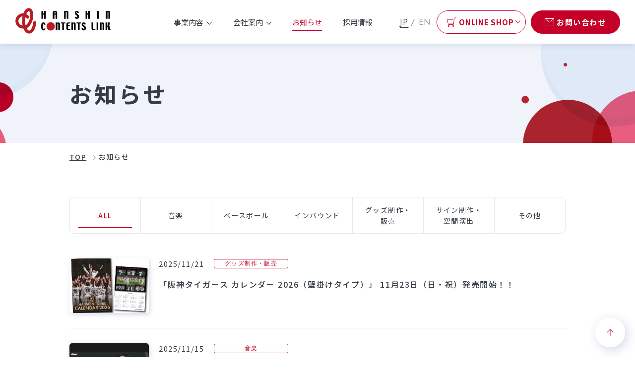

--- FILE ---
content_type: text/html
request_url: https://www.hcl-c.com/news-new-release/index.html?page=1&js=1&pager_element=0&view_base_path=null&view_display_id=panel_pane_1&view_dom_id=1&view_name=news_list&view_path=node%2F26
body_size: 7357
content:
<!DOCTYPE html><html lang="ja"><head prefix="og: https://ogp.me/ns#">
	
	<meta charset="UTF-8">
			<meta charset="UTF-8">
		<meta name="viewport" content="width=device-width">
		<meta name="description" content="ブランド＆メディア創造カンパニー　We Make Every Guest Happy!　阪神コンテンツリンク">
		<meta name="keywords" content="音楽, ベースボール, インバウンド, グッズ制作・販売, サイン制作・空間演出">
		<meta name="format-detection" content="telephone=no">
		<meta property="og:title" content="お知らせ | 阪神コンテンツリンク">
		<meta property="og:type" content="article">
		<meta property="og:image" content="https://hcl-c.com/ogp.png">
		<meta property="og:url" content="https://hcl-c.com//news-new-release/">
		<meta property="og:description" content="ブランド＆メディア創造カンパニー　We Make Every Guest Happy!　阪神コンテンツリンク">
		<meta property="og:locale" content="ja_JP">
		<meta property="og:site_name" content="阪神コンテンツリンク">
		<meta name="twitter:card" content="summary_large_image">
		<meta name="generator" content="Eleventy v2.0.0">
		<link rel="apple-touch-icon" href="/apple-touch-icon.png" sizes="180x180">
		<link rel="preconnect" href="https://fonts.googleapis.com">
		<link rel="preconnect" href="https://fonts.gstatic.com" crossorigin="">
		<link href="https://fonts.googleapis.com/css2?family=Jost&amp;family=Lato:wght@400;700&amp;family=Noto+Sans+JP:wght@400;500;600;700&amp;display=swap" rel="stylesheet">
		<link rel="stylesheet" href="/assets/styles/main.css">
			<link href="/assets/styles/pages/news-new-release/style.css" rel="stylesheet">
			<script src="/assets/scripts/runtime.js"></script>
			<script src="/assets/scripts/viewport.js"></script>
			<script src="/assets/scripts/vendors.js" defer=""></script>
			<script src="/assets/scripts/main.js" defer=""></script>
			<title>お知らせ | 阪神コンテンツリンク</title>
			
<!-- Google Tag Manager -->
<script>(function(w,d,s,l,i){w[l]=w[l]||[];w[l].push({'gtm.start':
new Date().getTime(),event:'gtm.js'});var f=d.getElementsByTagName(s)[0],
j=d.createElement(s),dl=l!='dataLayer'?'&l='+l:'';j.async=true;j.src=
'https://www.googletagmanager.com/gtm.js?id='+i+dl;f.parentNode.insertBefore(j,f);
})(window,document,'script','dataLayer','GTM-NNFXLLFS');</script>
<!-- End Google Tag Manager -->

		</head>
		<body>
<!-- Google Tag Manager (noscript) -->
<noscript><iframe src="https://www.googletagmanager.com/ns.html?id=GTM-NNFXLLFS"
height="0" width="0" style="display:none;visibility:hidden"></iframe></noscript>
<!-- End Google Tag Manager (noscript) -->

			<div class="c-page">
				<header class="c-header">
	<div class="c-header__container">
		<p class="c-header__logo"><a href="/"><img src="/assets/images/components/logo.png" alt="" width="194" height="52"></a></p>
		<nav class="c-header__nav">
			<ul class="c-header__nav-list">
				<li class="c-header__nav-item c-header__nav-item--our-work">
					<span>
						事業内容
						<svg class="c-header__nav-item-arrow" aria-hidden="true">
							<use href="/assets/images/symbols.svg#simple-arrow"></use>
						</svg>
					</span>
					<div class="c-header__nav-menu c-menu">
						<div class="c-menu__container">
							<div class="c-menu__head">
								<p class="c-menu__en-heading">Business</p>
								<p class="c-menu__ja-heading">
									事業内容
								</p>
								<p class="c-menu__overview">エンタテインメント・<br>コミュニケーション分野で<br>阪神グループの持つ様々な<br>コンテンツを集約し、発展する。</p>
								<a class="c-menu__btn" href="/#top-business">事業内容一覧
									<svg class="c-menu__btn-arrow c-menu__btn-arrow--under" aria-hidden="true">
										<use href="/assets/images/symbols.svg#circle-arrow3"></use>
									</svg>
								</a>
							</div>
							<div class="c-menu__body">
							<div class="c-business-menu">
	<ul class="c-business-menu__lv1">
		<li class="c-business-menu__lv1-item">
			<a href="/our_work/music/" class="c-business-menu__lv1-item-body">
				音楽
				<svg class="c-business-menu__lv1-item-arrow" aria-hidden="true">
					<use href="/assets/images/symbols.svg#generic-arrow"></use>
				</svg>
			</a>
			<div class="c-business-menu__lv2">
				<ul class="c-business-menu__lv2-list">
					<li class="c-business-menu__lv2-item">
						<a href="/our_work/music/" class="c-business-menu__lv2-item-body">
							<p class="c-business-menu__lv2-item-thumb"><img src="/assets/images/components/menu_music_index.jpg" alt="" width="126" height="70"></p>
							<p class="c-business-menu__lv2-item-text">音楽TOP</p>
						</a>
					</li>
					<li class="c-business-menu__lv2-item">
						<a href="/our_work/music/m_bl.html" class="c-business-menu__lv2-item-body">
							<p class="c-business-menu__lv2-item-thumb"><img src="/assets/images/components/menu_music_m_bl.jpg" alt="" width="126" height="70"></p>
							<p class="c-business-menu__lv2-item-text">ビルボード ライブ</p>
						</a>
					</li>
					<li class="c-business-menu__lv2-item">
						<a href="/our_work/music/chart.html" class="c-business-menu__lv2-item-body">
							<p class="c-business-menu__lv2-item-thumb"><img src="/assets/images/components/menu_music_chart.jpg" alt="" width="126" height="70"></p>
							<p class="c-business-menu__lv2-item-text">Billboard JAPAN.com</p>
						</a>
					</li>
					<li class="c-business-menu__lv2-item">
						<a href="/our_work/music/classic.html" class="c-business-menu__lv2-item-body">
							<p class="c-business-menu__lv2-item-thumb"><img src="/assets/images/components/menu_music_classic.jpg" alt="" width="126" height="70"></p>
							<p class="c-business-menu__lv2-item-text">ビルボード クラシックス</p>
						</a>
					</li>
                    <li class="c-business-menu__lv2-item">
						<a href="/our_work/music/records.html" class="c-business-menu__lv2-item-body">
							<p class="c-business-menu__lv2-item-thumb"><img src="/assets/images/components/menu_music_records.jpg" alt="" width="126" height="70"></p>
							<p class="c-business-menu__lv2-item-text">Billboard JAPAN Records</p>
						</a>
					</li>
					<li class="c-business-menu__lv2-item">
						<a href="/our_work/music/m_school.html" class="c-business-menu__lv2-item-body">
							<p class="c-business-menu__lv2-item-thumb"><img src="/assets/images/components/menu_music_m_school.jpg" alt="" width="126" height="70"></p>
							<p class="c-business-menu__lv2-item-text">Soul Bird MUSIC SCHOOL</p>
						</a>
					</li>
					
				</ul>
			</div>
		</li>
		<li class="c-business-menu__lv1-item">
			<a href="/our_work/baseball/" class="c-business-menu__lv1-item-body">
				ベースボール
				<svg class="c-business-menu__lv1-item-arrow" aria-hidden="true">
					<use href="/assets/images/symbols.svg#generic-arrow"></use>
				</svg>
			</a>
			<div class="c-business-menu__lv2">
				<ul class="c-business-menu__lv2-list">
					<li class="c-business-menu__lv2-item">
						<a href="/our_work/baseball/" class="c-business-menu__lv2-item-body">
							<p class="c-business-menu__lv2-item-thumb"><img src="/assets/images/components/menu_baseball.jpg" alt="" width="126" height="70"></p>
							<p class="c-business-menu__lv2-item-text">ベースボールTOP</p>
						</a>
					</li>
				</ul>
			</div>
		</li>
		<li class="c-business-menu__lv1-item">
			<a href="/our_work/inbound/" class="c-business-menu__lv1-item-body">
				インバウンド
				<svg class="c-business-menu__lv1-item-arrow" aria-hidden="true">
					<use href="/assets/images/symbols.svg#generic-arrow"></use>
				</svg>
			</a>
			<div class="c-business-menu__lv2">
				<ul class="c-business-menu__lv2-list">
					<li class="c-business-menu__lv2-item">
						<a href="/our_work/inbound/" class="c-business-menu__lv2-item-body">
							<p class="c-business-menu__lv2-item-thumb"><img src="/assets/images/components/menu_inbound.jpg" alt="" width="126" height="70"></p>
							<p class="c-business-menu__lv2-item-text">インバウンドTOP</p>
						</a>
					</li>
				</ul>
			</div>
		</li>
		<li class="c-business-menu__lv1-item">
			<a href="/our_work/goods/" class="c-business-menu__lv1-item-body">
				グッズ制作・販売
				<svg class="c-business-menu__lv1-item-arrow" aria-hidden="true">
					<use href="/assets/images/symbols.svg#generic-arrow"></use>
				</svg>
			</a>
			<div class="c-business-menu__lv2">
				<ul class="c-business-menu__lv2-list">
					<li class="c-business-menu__lv2-item">
						<a href="/our_work/goods/" class="c-business-menu__lv2-item-body">
							<p class="c-business-menu__lv2-item-thumb"><img src="/assets/images/components/menu_goods.jpg" alt="" width="126" height="70"></p>
							<p class="c-business-menu__lv2-item-text">グッズ制作・販売TOP</p>
						</a>
					</li>
					<li class="c-business-menu__lv2-item">
						<a href="/our_work/goods/produce.html" class="c-business-menu__lv2-item-body">
							<p class="c-business-menu__lv2-item-thumb"><img src="/assets/images/components/menu_goods_produce.jpg" alt="" width="126" height="70"></p>
							<p class="c-business-menu__lv2-item-text">グッズ制作</p>
						</a>
					</li>
				</ul>
			</div>
		</li>
		<li class="c-business-menu__lv1-item">
			<a href="/our_work/sign/" class="c-business-menu__lv1-item-body">
				サイン制作・空間演出
				<svg class="c-business-menu__lv1-item-arrow" aria-hidden="true">
					<use href="/assets/images/symbols.svg#generic-arrow"></use>
				</svg>
			</a>
			<div class="c-business-menu__lv2">
				<ul class="c-business-menu__lv2-list">
					<li class="c-business-menu__lv2-item">
						<a href="/our_work/sign/" class="c-business-menu__lv2-item-body">
							<p class="c-business-menu__lv2-item-thumb"><img src="/assets/images/components/menu_sign.jpg" alt="" width="126" height="70"></p>
							<p class="c-business-menu__lv2-item-text">サイン制作・空間演出TOP</p>
						</a>
					</li>
					<li class="c-business-menu__lv2-item">
						<a href="/our_work/sign/about.html" class="c-business-menu__lv2-item-body">
							<p class="c-business-menu__lv2-item-thumb"><img src="/assets/images/components/menu_sign_about.jpg" alt="" width="126" height="70"></p>
							<p class="c-business-menu__lv2-item-text">部署の紹介</p>
						</a>
					</li>
					<li class="c-business-menu__lv2-item">
						<a href="/our_work/sign/sda.html" class="c-business-menu__lv2-item-body">
							<p class="c-business-menu__lv2-item-thumb"><img src="/assets/images/components/menu_sign_sda.jpg" alt="" width="126" height="70"></p>
							<p class="c-business-menu__lv2-item-text">SDA賞の受賞履歴</p>
						</a>
					</li>
					<li class="c-business-menu__lv2-item">
						<a href="/our_work/sign/list_customer.html" class="c-business-menu__lv2-item-body">
							<p class="c-business-menu__lv2-item-thumb"><img src="/assets/images/components/menu_sign_list_customer.jpg" alt="" width="126" height="70"></p>
							<p class="c-business-menu__lv2-item-text">得意先・所属団体・資格一覧</p>
						</a>
					</li>
					<li class="c-business-menu__lv2-item">
						<a href="/our_work/sign/case_study.html" class="c-business-menu__lv2-item-body">
							<p class="c-business-menu__lv2-item-thumb"><img src="/assets/images/components/menu_sign_case_study.jpg" alt="" width="126" height="70"></p>
							<p class="c-business-menu__lv2-item-text">施工事例</p>
						</a>
					</li>
				</ul>
			</div>
		</li>
	</ul>
</div>
							</div>
						</div>
					</div>
				</li>
				<li class="c-header__nav-item c-header__nav-item--outline">
					<span>
						会社案内
						<svg class="c-header__nav-item-arrow" aria-hidden="true">
							<use href="/assets/images/symbols.svg#simple-arrow"></use>
						</svg>
					</span>
					<div class="c-header__nav-menu c-menu">
						<div class="c-menu__container">
							<div class="c-menu__head">
								<p class="c-menu__en-heading">Company</p>
								<p class="c-menu__ja-heading">会社案内</p>
								<p class="c-menu__overview"></p>
								<a class="c-menu__btn" href="/outline/">会社案内一覧
									<svg class="c-menu__btn-arrow" aria-hidden="true">
										<use href="/assets/images/symbols.svg#circle-arrow3"></use>
									</svg>
								</a>
							</div>
							<div class="c-menu__body">
								<ul class="c-menu__list">
									<li class="c-menu__item">
										<a href="/outline/message.html" class="c-menu__item-body">
											<p class="c-menu__item-thumb"><img src="/assets/images/components/menu_company_message.jpg" alt="" width="126" height="70"></p>
											<p class="c-menu__item-text">トップメッセージ</p>
											<svg class="c-menu__item-arrow" aria-hidden="true">
												<use href="/assets/images/symbols.svg#generic-arrow"></use>
											</svg>
										</a>
									</li>
									<li class="c-menu__item">
										<a href="/outline/summary.html" class="c-menu__item-body">
											<p class="c-menu__item-thumb"><img src="/assets/images/components/menu_company_summary.jpg" alt="" width="126" height="70"></p>
											<p class="c-menu__item-text">会社概要・組織図</p>
											<svg class="c-menu__item-arrow" aria-hidden="true">
												<use href="/assets/images/symbols.svg#generic-arrow"></use>
											</svg>
										</a>
									</li>
									<li class="c-menu__item">
										<a href="/outline/address.html" class="c-menu__item-body">
											<p class="c-menu__item-thumb"><img src="/assets/images/components/menu_company_address.jpg" alt="" width="126" height="70"></p>
											<p class="c-menu__item-text">国内外拠点一覧</p>
											<svg class="c-menu__item-arrow" aria-hidden="true">
												<use href="/assets/images/symbols.svg#generic-arrow"></use>
											</svg>
										</a>
									</li>
									<li class="c-menu__item">
										<a href="/outline/history.html" class="c-menu__item-body">
											<p class="c-menu__item-thumb"><img src="/assets/images/components/menu_company_history.jpg" alt="" width="126" height="70"></p>
											<p class="c-menu__item-text">企業沿革</p>
											<svg class="c-menu__item-arrow" aria-hidden="true">
												<use href="/assets/images/symbols.svg#generic-arrow"></use>
											</svg>
										</a>
									</li>
									<li class="c-menu__item">
										<a href="/outline/kessan.html" class="c-menu__item-body">
											<p class="c-menu__item-thumb"><img src="/assets/images/components/menu_company_kessan.jpg" alt="" width="126" height="70"></p>
											<p class="c-menu__item-text">決算公告</p>
											<svg class="c-menu__item-arrow" aria-hidden="true">
												<use href="/assets/images/symbols.svg#generic-arrow"></use>
											</svg>
										</a>
									</li>
								</ul>
							</div>
						</div>
					</div>
				</li>
				<li class="c-header__nav-item c-header__nav-item--news"><a href="/news-new-release/">お知らせ</a></li>
				
				<li class="c-header__nav-item c-header__nav-item--recruit"><a href="/recruit/">採用情報</a></li>
			</ul>
			<div class="c-header__lang">
				<a class="c-header__lang-item c-header__lang-item--active" href="#">JP</a>
				<a class="c-header__lang-item" href="/english/">EN</a>
			</div>
		</nav>
		<div class="c-header__btns">
			<div class="c-header__btn c-header__shop-btn">
				<div class="c-header__shop-btn-body">
					<svg class="c-header__shop-btn-icon-cart" aria-hidden="true">
						<use href="/assets/images/symbols.svg#shopcart"></use>
					</svg>
					<span>ONLINE SHOP</span>
					<svg class="c-header__shop-btn-icon-arrow" aria-hidden="true">
						<use href="/assets/images/symbols.svg#simple-arrow"></use>
					</svg>
				</div>
				<div class="c-header__nav-menu c-menu">
					<div class="c-menu__container">
						<div class="c-menu__head">
							<p class="c-menu__en-heading">ONLINE<br>SHOP</p>
							<p class="c-menu__ja-heading">オンラインショップ</p>
							<p class="c-menu__overview">野球、電車、音楽関連など、<br>幅広く商品を販売しております。</p>
						</div>
						<div class="c-menu__body">
							<ul class="c-menu__list">
								<li class="c-menu__item">
									<a href="https://shop.merchan.jp/" target="_blank" class="c-menu__item-body">
										<p class="c-menu__item-thumb"><img src="/assets/images/components/menu_shop_merchan.jpg" alt="" width="126" height="70"></p>
										<p class="c-menu__item-text">Shop.Merchan.jp</p>
									</a>
								</li>
								<li class="c-menu__item">
									<a href="http://hcl-sportsshop.com/" target="_blank" class="c-menu__item-body">
										<p class="c-menu__item-thumb"><img src="/assets/images/components/menu_shop_hcl_sports.jpg" alt="" width="126" height="70"></p>
										<p class="c-menu__item-text">HCL SHOP</p>
									</a>
								</li>
								<li class="c-menu__item">
									<a href="https://www.tetsudokoshien-shop.com/" target="_blank" class="c-menu__item-body">
										<p class="c-menu__item-thumb"><img src="/assets/images/components/menu_shop_tetsudou.jpg" alt="" width="126" height="70"></p>
										<p class="c-menu__item-text">鉄道甲子園</p>
									</a>
								</li>
								<li class="c-menu__item">
									<a href="https://pandp-h.shop/" target="_blank" class="c-menu__item-body">
										<p class="c-menu__item-thumb"><img src="/assets/images/components/menu_shop_pandp.jpg" alt="" width="126" height="70"></p>
										<p class="c-menu__item-text">P&amp;P浜松オンラインショップ</p>
									</a>
								</li>
							</ul>
						</div>
					</div>
				</div>
			</div>
			<a class="c-header__btn c-header__contact-btn" href="/contact/">
				<svg class="c-header__contact-icon" aria-hidden="true">
					<use href="/assets/images/symbols.svg#mail"></use>
				</svg>
				<span>お問い合わせ</span>
			</a>
		</div>
		<button class="c-header__mobile-menu-btn">
			<span></span>
		</button>
	</div>
</header>
<div class="c-mobile-menu" aria-hidden="true">
	<div class="c-mobile-menu__backdrop"></div>
	<div class="c-mobile-menu__body">
		<div class="c-mobile-menu__group">
			<a class="c-mobile-menu__lv1" href="/">
				TOPページ
				<svg class="c-mobile-menu__arrow" aria-hidden="true"><use href="/assets/images/symbols.svg#generic-arrow"></use></svg>
			</a>
		</div>
		<div class="c-mobile-menu__group">
			<button class="c-mobile-menu__lv1 c-mobile-menu__lv1--have-menu" aria-controls="menu-business" aria-expanded="false" data-disclosure="">事業内容</button>
			<ul class="c-mobile-menu__business c-disclosure__details" id="menu-business" aria-hidden="true">
				<li>
					<a class="c-mobile-menu__business-lv1" id="js-link-business" href="/#top-business">
						
						<p class="c-mobile-menu__business-lv1-text">事業内容一覧</p>
						<svg class="c-mobile-menu__business-arrow c-mobile-menu__business-arrow--under" aria-hidden="true"><use href="/assets/images/symbols.svg#generic-arrow"></use></svg>
					</a>
				</li>
				<li>
					<button class="c-mobile-menu__business-lv1 c-mobile-menu__business-lv1--have-menu" aria-controls="menu-music" aria-expanded="false" data-disclosure="">
						<p class="c-mobile-menu__business-lv1-thumb"><img src="/assets/images/components/menu_music_index.jpg" alt="" width="126" height="70"></p>
						<p class="c-mobile-menu__business-lv1-text">音楽</p>
					</button>
					<div class="c-disclosure__details" id="menu-music" aria-hidden="true">
						<ul class="c-mobile-menu__business-group">
							<li class="c-mobile-menu__business-lv2">
								<a href="/our_work/music/">
									<p class="c-mobile-menu__business-lv2-thumb"><img src="/assets/images/components/menu_music_index.jpg" alt="" width="126" height="70"></p>
									<p class="c-mobile-menu__business-lv2-text">音楽TOP</p>
									<svg class="c-mobile-menu__business-lv2-arrow" aria-hidden="true"><use href="/assets/images/symbols.svg#generic-arrow"></use></svg>
								</a>
							</li>
							<li class="c-mobile-menu__business-lv2">
								<a href="/our_work/music/m_bl.html">
									<p class="c-mobile-menu__business-lv2-thumb"><img src="/assets/images/components/menu_music_m_bl.jpg" alt="" width="126" height="70"></p>
									<p class="c-mobile-menu__business-lv2-text">ビルボード ライブ</p>
									<svg class="c-mobile-menu__business-lv2-arrow" aria-hidden="true"><use href="/assets/images/symbols.svg#generic-arrow"></use></svg>
								</a>
							</li>
							<li class="c-mobile-menu__business-lv2">
								<a href="/our_work/music/chart.html">
									<p class="c-mobile-menu__business-lv2-thumb"><img src="/assets/images/components/menu_music_chart.jpg" alt="" width="126" height="70"></p>
									<p class="c-mobile-menu__business-lv2-text">ビルボード チャート</p>
									<svg class="c-mobile-menu__business-lv2-arrow" aria-hidden="true"><use href="/assets/images/symbols.svg#generic-arrow"></use></svg>
								</a>
							</li>
							<li class="c-mobile-menu__business-lv2">
								<a href="/our_work/music/classic.html">
									<p class="c-mobile-menu__business-lv2-thumb"><img src="/assets/images/components/menu_music_classic.jpg" alt="" width="126" height="70"></p>
									<p class="c-mobile-menu__business-lv2-text">ビルボード クラシックス</p>
									<svg class="c-mobile-menu__business-lv2-arrow" aria-hidden="true"><use href="/assets/images/symbols.svg#generic-arrow"></use></svg>
								</a>
							</li>
                            <li class="c-mobile-menu__business-lv2">
								<a href="/our_work/music/records.html">
									<p class="c-mobile-menu__business-lv2-thumb"><img src="/assets/images/components/menu_music_records.jpg" alt="" width="126" height="70"></p>
									<p class="c-mobile-menu__business-lv2-text">Billboard JAPAN Records</p>
									<svg class="c-mobile-menu__business-lv2-arrow" aria-hidden="true"><use href="/assets/images/symbols.svg#generic-arrow"></use></svg>
								</a>
							</li>
                            <li class="c-mobile-menu__business-lv2">
								<a href="/our_work/music/m_school.html">
									<p class="c-mobile-menu__business-lv2-thumb"><img src="/assets/images/components/menu_music_m_school.jpg" alt="" width="126" height="70"></p>
									<p class="c-mobile-menu__business-lv2-text">Soul Bird MUSIC SCHOOL</p>
									<svg class="c-mobile-menu__business-lv2-arrow" aria-hidden="true"><use href="/assets/images/symbols.svg#generic-arrow"></use></svg>
								</a>
							</li>
						</ul>
					</div>
				</li>
				<li>
					<a class="c-mobile-menu__business-lv1" href="/our_work/baseball/">
						<p class="c-mobile-menu__business-lv1-thumb"><img src="/assets/images/components/menu_baseball.jpg" alt="" width="126" height="70"></p>
						<p class="c-mobile-menu__business-lv1-text">ベースボール</p>
						<svg class="c-mobile-menu__business-arrow" aria-hidden="true"><use href="/assets/images/symbols.svg#generic-arrow"></use></svg>
					</a>
				</li>
				<li>
					<a class="c-mobile-menu__business-lv1" href="/our_work/inbound/">
						<p class="c-mobile-menu__business-lv1-thumb"><img src="/assets/images/components/menu_inbound.jpg" alt="" width="126" height="70"></p>
						<p class="c-mobile-menu__business-lv1-text">インバウンド</p>
						<svg class="c-mobile-menu__business-arrow" aria-hidden="true"><use href="/assets/images/symbols.svg#generic-arrow"></use></svg>
					</a>
				</li>
				<li>
					<button class="c-mobile-menu__business-lv1 c-mobile-menu__business-lv1--have-menu" aria-controls="menu-media" aria-expanded="false" data-disclosure="">
						<p class="c-mobile-menu__business-lv1-thumb"><img src="/assets/images/components/menu_goods.jpg" alt="" width="126" height="70"></p>
						<p class="c-mobile-menu__business-lv1-text">グッズ制作・販売</p>
					</button>
					<div class="c-disclosure__details" id="menu-media" aria-hidden="true">
						<ul class="c-mobile-menu__business-group">
							<li class="c-mobile-menu__business-lv2">
								<a href="/our_work/goods/">
									<p class="c-mobile-menu__business-lv2-thumb"><img src="/assets/images/components/menu_goods.jpg" alt="" width="126" height="70"></p>
									<p class="c-mobile-menu__business-lv2-text">グッズ制作・販売TOP</p>
									<svg class="c-mobile-menu__business-lv2-arrow" aria-hidden="true"><use href="/assets/images/symbols.svg#generic-arrow"></use></svg>
								</a>
							</li>
							<li class="c-mobile-menu__business-lv2">
								<a href="/our_work/goods/produce.html">
									<p class="c-mobile-menu__business-lv2-thumb"><img src="/assets/images/components/menu_goods_produce.jpg" alt="" width="126" height="70"></p>
									<p class="c-mobile-menu__business-lv2-text">商品プロデュース</p>
									<svg class="c-mobile-menu__business-lv2-arrow" aria-hidden="true"><use href="/assets/images/symbols.svg#generic-arrow"></use></svg>
								</a>
							</li>
						</ul>
					</div>
				</li>
				<li>
					<button class="c-mobile-menu__business-lv1 c-mobile-menu__business-lv1--have-menu" aria-controls="menu-sign" aria-expanded="false" data-disclosure="">
						<p class="c-mobile-menu__business-lv1-thumb"><img src="/assets/images/components/menu_sign.jpg" alt="" width="126" height="70"></p>
						<p class="c-mobile-menu__business-lv1-text">サイン制作・空間演出</p>
					</button>
					<div class="c-disclosure__details" id="menu-sign" aria-hidden="true">
						<ul class="c-mobile-menu__business-group">
							<li class="c-mobile-menu__business-lv2">
								<a href="/our_work/sign/">
									<p class="c-mobile-menu__business-lv2-thumb"><img src="/assets/images/components/menu_sign.jpg" alt="" width="126" height="70"></p>
									<p class="c-mobile-menu__business-lv2-text">サイン制作・空間演出TOP</p>
									<svg class="c-mobile-menu__business-lv2-arrow" aria-hidden="true"><use href="/assets/images/symbols.svg#generic-arrow"></use></svg>
								</a>
							</li>
							<li class="c-mobile-menu__business-lv2">
								<a href="/our_work/sign/about.html">
									<p class="c-mobile-menu__business-lv2-thumb"><img src="/assets/images/components/menu_sign_about.jpg" alt="" width="126" height="70"></p>
									<p class="c-mobile-menu__business-lv2-text">部署の紹介</p>
									<svg class="c-mobile-menu__business-lv2-arrow" aria-hidden="true"><use href="/assets/images/symbols.svg#generic-arrow"></use></svg>
								</a>
							</li>
							<li class="c-mobile-menu__business-lv2">
								<a href="/our_work/sign/sda.html">
									<p class="c-mobile-menu__business-lv2-thumb"><img src="/assets/images/components/menu_sign_sda.jpg" alt="" width="126" height="70"></p>
									<p class="c-mobile-menu__business-lv2-text">SDA賞の受賞履歴</p>
									<svg class="c-mobile-menu__business-lv2-arrow" aria-hidden="true"><use href="/assets/images/symbols.svg#generic-arrow"></use></svg>
								</a>
							</li>
							<li class="c-mobile-menu__business-lv2">
								<a href="/our_work/sign/list_customer.html">
									<p class="c-mobile-menu__business-lv2-thumb"><img src="/assets/images/components/menu_sign_list_customer.jpg" alt="" width="126" height="70"></p>
									<p class="c-mobile-menu__business-lv2-text">得意先・所属団体・資格一覧</p>
									<svg class="c-mobile-menu__business-lv2-arrow" aria-hidden="true"><use href="/assets/images/symbols.svg#generic-arrow"></use></svg>
								</a>
							</li>
							<li class="c-mobile-menu__business-lv2">
								<a href="/our_work/sign/case_study.html">
									<p class="c-mobile-menu__business-lv2-thumb"><img src="/assets/images/components/menu_sign_case_study.jpg" alt="" width="126" height="70"></p>
									<p class="c-mobile-menu__business-lv2-text">施工事例</p>
									<svg class="c-mobile-menu__business-lv2-arrow" aria-hidden="true"><use href="/assets/images/symbols.svg#generic-arrow"></use></svg>
								</a>
							</li>
						</ul>
					</div>
				</li>
			</ul>
		</div>
		<div class="c-mobile-menu__group">
			<button class="c-mobile-menu__lv1 c-mobile-menu__lv1--have-menu" aria-controls="menu-outline" aria-expanded="false" data-disclosure="">会社案内</button>
			<div class="c-disclosure__details" id="menu-outline" aria-hidden="true">
				<ul class="c-mobile-menu__group2">
					<li class="c-mobile-menu__lv2">
						<a href="/outline/">
							<p class="c-mobile-menu__lv2-thumb"><img src="/assets/images/components/menu_company_index.jpg" alt="" width="252" height="140"></p>
							<p class="c-mobile-menu__lv2-text">会社案内一覧</p>
							<svg class="c-mobile-menu__business-lv2-arrow" aria-hidden="true"><use href="/assets/images/symbols.svg#generic-arrow"></use></svg>
						</a>
					</li>
					<li class="c-mobile-menu__lv2">
						<a href="/outline/message.html">
							<p class="c-mobile-menu__lv2-thumb"><img src="/assets/images/components/menu_company_message.jpg" alt="" width="126" height="70"></p>
							<p class="c-mobile-menu__lv2-text">トップメッセージ</p>
							<svg class="c-mobile-menu__business-lv2-arrow" aria-hidden="true"><use href="/assets/images/symbols.svg#generic-arrow"></use></svg>
						</a>
					</li>
					<li class="c-mobile-menu__lv2">
						<a href="/outline/summary.html">
							<p class="c-mobile-menu__lv2-thumb"><img src="/assets/images/components/menu_company_summary.jpg" alt="" width="126" height="70"></p>
							<p class="c-mobile-menu__lv2-text">会社概要・組織図</p>
							<svg class="c-mobile-menu__business-lv2-arrow" aria-hidden="true"><use href="/assets/images/symbols.svg#generic-arrow"></use></svg>
						</a>
					</li>
					<li class="c-mobile-menu__lv2">
						<a href="/outline/address.html">
							<p class="c-mobile-menu__lv2-thumb"><img src="/assets/images/components/menu_company_address.jpg" alt="" width="126" height="70"></p>
							<p class="c-mobile-menu__lv2-text">国内外拠点一覧</p>
							<svg class="c-mobile-menu__business-lv2-arrow" aria-hidden="true"><use href="/assets/images/symbols.svg#generic-arrow"></use></svg>
						</a>
					</li>
					<li class="c-mobile-menu__lv2">
						<a href="/outline/history.html">
							<p class="c-mobile-menu__lv2-thumb"><img src="/assets/images/components/menu_company_history.jpg" alt="" width="126" height="70"></p>
							<p class="c-mobile-menu__lv2-text">企業沿革</p>
							<svg class="c-mobile-menu__business-lv2-arrow" aria-hidden="true"><use href="/assets/images/symbols.svg#generic-arrow"></use></svg>
						</a>
					</li>
					<li class="c-mobile-menu__lv2">
						<a href="/outline/kessan.html">
							<p class="c-mobile-menu__lv2-thumb"><img src="/assets/images/components/menu_company_kessan.jpg" alt="" width="126" height="70"></p>
							<p class="c-mobile-menu__lv2-text">決算公告</p>
							<svg class="c-mobile-menu__business-lv2-arrow" aria-hidden="true"><use href="/assets/images/symbols.svg#generic-arrow"></use></svg>
						</a>
					</li>
				</ul>
			</div>
		</div>
		<div class="c-mobile-menu__group">
			<a class="c-mobile-menu__lv1" href="/news-new-release/">
				お知らせ
				<svg class="c-mobile-menu__arrow" aria-hidden="true"><use href="/assets/images/symbols.svg#generic-arrow"></use></svg>
			</a>
		</div>
		<div class="c-mobile-menu__group">
			<a class="c-mobile-menu__lv1" href="/recruit/">
				採用情報
				<svg class="c-mobile-menu__arrow" aria-hidden="true"><use href="/assets/images/symbols.svg#generic-arrow"></use></svg>
			</a>
		</div>
		<div class="c-mobile-menu__group">
			<button class="c-mobile-menu__lv1 c-mobile-menu__lv1--have-menu" aria-controls="menu-shop" aria-expanded="false" data-disclosure="">ONLINE SHOP</button>
			<div class="c-disclosure__details" id="menu-shop" aria-hidden="true">
				<ul class="c-mobile-menu__group2">
					<li class="c-mobile-menu__lv2">
						<a href="https://shop.merchan.jp/" target="_blank">
							<p class="c-mobile-menu__lv2-thumb"><img src="/assets/images/components/menu_shop_merchan.jpg" alt="" width="126" height="70"></p>
							<p class="c-mobile-menu__lv2-text">Shop.Merchan.jp</p>
						</a>
					</li>
					<li class="c-mobile-menu__lv2">
						<a href="http://hcl-sportsshop.com/" target="_blank">
							<p class="c-mobile-menu__lv2-thumb"><img src="/assets/images/components/menu_shop_hcl_sports.jpg" alt="" width="126" height="70"></p>
							<p class="c-mobile-menu__lv2-text">HCL SHOP</p>
						</a>
					</li>
					<li class="c-mobile-menu__lv2">
						<a href="https://www.tetsudokoshien-shop.com/" target="_blank">
							<p class="c-mobile-menu__lv2-thumb"><img src="/assets/images/components/menu_shop_tetsudou.jpg" alt="" width="126" height="70"></p>
							<p class="c-mobile-menu__lv2-text">鉄道甲子園</p>
						</a>
					</li>
					<li class="c-mobile-menu__lv2">
						<a href="https://pandp-h.shop/" target="_blank">
							<p class="c-mobile-menu__lv2-thumb"><img src="/assets/images/components/menu_shop_pandp.jpg" alt="" width="126" height="70"></p>
							<p class="c-mobile-menu__lv2-text">P&amp;P浜松オンラインショップ</p>
						</a>
					</li>
				</ul>
			</div>
		</div>
		<div class="c-mobile-menu__lang">
			<a class="c-mobile-menu__lang-item c-mobile-menu__lang-item--active" href="#">JP</a>
			<a class="c-mobile-menu__lang-item" href="/english/">EN</a>
		</div>
		<a class="c-mobile-menu__contact-btn" href="/contact/">
			<svg class="c-mobile-menu__contact-icon" aria-hidden="true">
				<use href="/assets/images/symbols.svg#mail"></use>
			</svg>
			<span>お問い合わせ</span>
		</a>
	</div>
</div>
				<main class="c-main">
					
	<section class="c-mv">
		<div class="c-mv__container">
			<div class="c-mv__group">
				<h1 class="c-mv__heading">お知らせ</h1>
			</div>
		</div>
	</section>
	
	<div class="c-breadcrumb">
	  <ol class="c-breadcrumb__list">
		<li class="c-breadcrumb__item">
		  <a href="/">
			<span class="c-breadcrumb__label">TOP</span>
		  </a>
		</li>
		<li class="c-breadcrumb__item">
			  <span class="c-breadcrumb__label">お知らせ</span>
		  </li>
	  </ol>
	</div>
	<section class="p-news-list">
		<div class="p-news-list__container">
			<ul class="p-news-list__tab-wrap">
				<li class="p-news-list__tab is-current"><a href="/news-new-release/"><span>ALL</span></a></li>
				<li class="p-news-list__tab"><a href="/news-new-release/music/"><span>音楽</span></a></li>
				<li class="p-news-list__tab"><a href="/news-new-release/baseball/"><span>ベースボール</span></a></li>
				<li class="p-news-list__tab"><a href="/news-new-release/inbound/"><span>インバウンド</span></a></li>
				<li class="p-news-list__tab"><a href="/news-new-release/goods/"><span>グッズ制作・<br>販売</span></a></li>
				<li class="p-news-list__tab"><a href="/news-new-release/sign/"><span>サイン制作・<br>空間演出</span></a></li>
				<li class="p-news-list__tab"><a href="/news-new-release/other/"><span>その他</span></a></li>
			</ul>
			<div class="p-news-list__body">
				
				
				
					
						
						
						
						
							
						
						<a class="p-news-list__item" href="/news-new-release/goods/20251121-hanshintigers-calendar2026/">
							<p class="p-news-list__item-thumb"><img src="/news-new-release/upfile/cfc68ddf75da7f1309ceb5a40124eebb45414b51.jpg" alt="" width="1000" height="550"></p>
							<div class="p-news-list__item-body">
								<p class="p-news-list__item-date">2025/11/21</p>
								<p class="p-news-list__item-category">グッズ制作・販売</p>
								<p class="p-news-list__item-text">
									「阪神タイガース カレンダー 2026（壁掛けタイプ）」 11月23日（日・祝）発売開始！！
								</p>
							</div>
						</a>
						
					
						
						
						
						
							
						
						<a class="p-news-list__item" href="/news-new-release/music/20251115-billboardclassics-YOSUKE-IIDA/">
							<p class="p-news-list__item-thumb"><img src="/news-new-release/upfile/b7301ddac6bc5fc22e4e8e9c87dfb882e5f1b97d.jpeg" alt="" width="1000" height="550"></p>
							<div class="p-news-list__item-body">
								<p class="p-news-list__item-date">2025/11/15</p>
								<p class="p-news-list__item-category">音楽</p>
								<p class="p-news-list__item-text">
									飯田洋輔、単独フルオーケストラ公演を来夏に開催決定
								</p>
							</div>
						</a>
						
					
						
						
						
						
							
						
						<a class="p-news-list__item" href="/news-new-release/music/20251112-billboardclassics-tokisen/">
							<p class="p-news-list__item-thumb"><img src="/news-new-release/upfile/4f9d246d1d4a5f0d22ec43917d35964d31267af1.png" alt="" width="1000" height="550"></p>
							<div class="p-news-list__item-body">
								<p class="p-news-list__item-date">2025/11/12</p>
								<p class="p-news-list__item-category">音楽</p>
								<p class="p-news-list__item-text">
									超ときめき♡宣伝部、フルオーケストラとの初ワンマンライブ開催が決定
								</p>
							</div>
						</a>
						
					
						
						
						
						
							
						
						<a class="p-news-list__item" href="/news-new-release/baseball/20251111-KoshienBrassbandFestival2026/">
							<p class="p-news-list__item-thumb"><img src="/news-new-release/upfile/800983ece518a23f3ea9126fa7b80e7f368c4d6d.JPG" alt="" width="1000" height="550"></p>
							<div class="p-news-list__item-body">
								<p class="p-news-list__item-date">2025/11/11</p>
								<p class="p-news-list__item-category">ベースボール</p>
								<p class="p-news-list__item-text">
									【甲子園ブラスバンドフェスティバル2026】5月31日（日）に開催決定
								</p>
							</div>
						</a>
						
					
						
						
						
						
							
						
						<a class="p-news-list__item" href="/news-new-release/music/20251110-billboardclassics-LE+VELVTS/">
							<p class="p-news-list__item-thumb"><img src="/news-new-release/upfile/d50e1f08d0c763bda01668b44fbd1de76fd6f006.png" alt="" width="1000" height="550"></p>
							<div class="p-news-list__item-body">
								<p class="p-news-list__item-date">2025/11/10</p>
								<p class="p-news-list__item-category">音楽</p>
								<p class="p-news-list__item-text">
									LE VELVETS、新体制初のフルオーケストラ公演【AURORA】開催
								</p>
							</div>
						</a>
						
					
						
						
						
						
							
						
						<a class="p-news-list__item" href="/news-new-release/music/20251106-bookchart/">
							<p class="p-news-list__item-thumb"><img src="/news-new-release/upfile/1575f43a799a92ee3af7205e2f12f09023eae881.jpg" alt="" width="1000" height="550"></p>
							<div class="p-news-list__item-body">
								<p class="p-news-list__item-date">2025/11/06</p>
								<p class="p-news-list__item-category">音楽</p>
								<p class="p-news-list__item-text">
									日本初！紙・電子・図書館を横断した複合書籍チャート誕生
								</p>
							</div>
						</a>
						
					
						
						
						
						
							
						
						<a class="p-news-list__item" href="/news-new-release/music/20251105-billboard classics/">
							<p class="p-news-list__item-thumb"><img src="/news-new-release/upfile/0fbef81370255418100a2a49287823aa6b746cb2.png" alt="" width="1000" height="550"></p>
							<div class="p-news-list__item-body">
								<p class="p-news-list__item-date">2025/11/05</p>
								<p class="p-news-list__item-category">音楽</p>
								<p class="p-news-list__item-text">
									玉置浩二×オーケストラ公演2026新ツアー開催決定！
								</p>
							</div>
						</a>
						
					
						
						
						
						
							
						
						<a class="p-news-list__item" href="/news-new-release/inbound/the-sumo-live-restaurant-ginza-tokyo20251021/">
							<p class="p-news-list__item-thumb"><img src="/news-new-release/upfile/8f0b53b25ffda4f9111d899fb4063714ad952e84.jpg" alt="" width="1000" height="550"></p>
							<div class="p-news-list__item-body">
								<p class="p-news-list__item-date">2025/10/21</p>
								<p class="p-news-list__item-category">インバウンド</p>
								<p class="p-news-list__item-text">
									「THE SUMO LIVE RESTAURANT 日楽座 GINZA TOKYO」公演プログラムの全貌を初公開！
								</p>
							</div>
						</a>
						
					
						
						
						
						
							
						
						<a class="p-news-list__item" href="/news-new-release/goods/20251002-Tigers-Calendar2026/">
							<p class="p-news-list__item-thumb"><img src="/news-new-release/upfile/9a6943b1cea57ee8c824c3bf6855e1ec6e33bf7f.jpg" alt="" width="1000" height="550"></p>
							<div class="p-news-list__item-body">
								<p class="p-news-list__item-date">2025/10/02</p>
								<p class="p-news-list__item-category">グッズ制作・販売</p>
								<p class="p-news-list__item-text">
									阪神タイガース カレンダー ２０２６年版 発売について
								</p>
							</div>
						</a>
						
					
						
						
						
						
							
						
						<a class="p-news-list__item" href="/news-new-release/goods/20250925-Koshien-Calendar2026/">
							<p class="p-news-list__item-thumb"><img src="/news-new-release/upfile/a199055961d4650d93b66d0575ddffa98c17da1c.jpg" alt="" width="1000" height="550"></p>
							<div class="p-news-list__item-body">
								<p class="p-news-list__item-date">2025/09/25</p>
								<p class="p-news-list__item-category">グッズ制作・販売</p>
								<p class="p-news-list__item-text">
									「阪神甲子園球場カレンダー2026」の発売が決定！！
								</p>
							</div>
						</a>
						
				
				
			</div>
		</div>
	</section>
	<section class="p-pagination">
		<div class="p-pagination__container">
			<ul class="p-pagination__list">
				
					
						
					
					
						<li class="p-pagination__item p-pagination__item--active"><a href="">1</a></li>
					
					
				
					
					
						<li class="p-pagination__item"><a href="/news-new-release/index_2.html">2</a></li>
					
					
				
					
					
						<li class="p-pagination__item"><a href="/news-new-release/index_3.html">3</a></li>
					
					
				
					
					
						<li class="p-pagination__item"><a href="/news-new-release/index_4.html">4</a></li>
					
					
				
					
					
						<li class="p-pagination__item"><a href="/news-new-release/index_5.html">5</a></li>
					
					
						
							<li class="p-pagination__item p-pagination__item--next">
								<a href="/news-new-release/index_2.html">
									次へ
									<svg class="p-pagination__item-next-arrow" aria-hidden="true">
										<use href="/assets/images/symbols.svg#generic-arrow"></use>
									</svg>
								</a>
							</li>
						
					
				
			</ul>
		</div>
	</section>
				</main>
				<section class="c-contact">
		<div class="c-contact__wrap">
			<div class="c-contact__container">
				<div class="c-contact__head">
					<h2 class="c-contact__en-heading">Contact</h2>
					<p class="c-contact__ja-heading">お問い合わせ</p>
				</div>
				<p class="c-contact__desc">阪神コンテンツリンク、各事業のへのご依頼、<br>ご相談など各種お問い合わせはフォームを<br class="u-d-none u-d-sp-block">ご利用ください。</p>
				<a class="c-contact__btn" href="/contact/">
					<svg class="c-contact__btn-icon" aria-hidden="true">
						<use href="/assets/images/symbols.svg#mail"></use>
					</svg>
					<span class="c-contact__btn-text">お問い合わせ</span>
				</a>
			</div>
		</div>
	</section>

			
			<footer class="c-footer">
				
					<section class="c-shop">
						<div class="c-shop__container">
							<div class="c-shop__head">
								<svg class="c-shop__head-icon-cart" aria-hidden="true">
									<use href="/assets/images/symbols.svg#shopcart"></use>
								</svg>
								<h2 class="c-shop__heading">ONLINE SHOP</h2>
							</div>
							<div class="c-shop__body">
								<a class="c-shop__item" href="https://shop.merchan.jp/" target="_blank"><span>Shop.Merchan.jp</span></a>
								<a class="c-shop__item" href="http://hcl-sportsshop.com/" target="_blank"><span>HCL SHOP</span></a>
								<a class="c-shop__item" href="https://www.tetsudokoshien-shop.com/" target="_blank"><span>鉄道甲子園</span></a>
								<a class="c-shop__item" href="https://pandp-h.shop/" target="_blank"><span>P&amp;P浜松オンラインショップ</span></a>
							</div>
						</div>
					</section>
				
	<div class="c-footer__top">
		<div class="c-footer__container">
			<div class="c-footer__group1">
				<p class="c-footer__item-lv1">
					<a href="/">
						TOPページ
						<svg class="c-footer__item-lv1-arrow" aria-hidden="true">
							<use href="/assets/images/symbols.svg#generic-arrow"></use>
						</svg>
					</a>
				</p>
				<div class="c-footer__lang">
					<a class="c-footer__lang-item c-footer__lang-item--active" href="/">JP</a>
					<a class="c-footer__lang-item" href="/english/">EN</a>
				</div>
			</div>
			<div class="c-footer__group2">
				<div class="c-footer__group3">
					<p class="c-footer__item-lv1 c-footer__item-lv1--have-menu">
						<button class="c-footer__item-lv1-trigger" aria-controls="f-menu-business" aria-expanded="false" data-disclosure=""></button>
						<a href="/#top-business">
							<span>事業内容</span>
							<svg class="c-footer__item-lv1-arrow" aria-hidden="true">
								<use href="/assets/images/symbols.svg#generic-arrow"></use>
							</svg>
						</a>
					</p>
					<ul class="c-footer__item-lv2" id="f-menu-business" aria-hidden="true">
						<li><a href="/our_work/music/">音楽
							<svg class="c-footer__item-lv2-arrow" aria-hidden="true">
								<use href="/assets/images/symbols.svg#generic-arrow"></use>
							</svg>
							</a>
						</li>
						<li><a href="/our_work/baseball/">ベースボール
							<svg class="c-footer__item-lv2-arrow" aria-hidden="true">
								<use href="/assets/images/symbols.svg#generic-arrow"></use>
							</svg>
							</a>
						</li>
						<li><a href="/our_work/inbound/">インバウンド
							<svg class="c-footer__item-lv2-arrow" aria-hidden="true">
								<use href="/assets/images/symbols.svg#generic-arrow"></use>
							</svg>
							</a>
						</li>
						<li><a href="/our_work/goods/">グッズ制作・販売
							<svg class="c-footer__item-lv2-arrow" aria-hidden="true">
								<use href="/assets/images/symbols.svg#generic-arrow"></use>
							</svg>
							</a>
						</li>
						<li><a href="/our_work/sign/">サイン制作・空間演出
							<svg class="c-footer__item-lv2-arrow" aria-hidden="true">
								<use href="/assets/images/symbols.svg#generic-arrow"></use>
							</svg>
							</a>
						</li>
					</ul>
				</div>
				<div class="c-footer__group3">
					<p class="c-footer__item-lv1 c-footer__item-lv1--have-menu">
						<button class="c-footer__item-lv1-trigger" aria-controls="f-menu-outline" aria-expanded="false" data-disclosure=""></button>
						<a href="/outline/">
							<span>会社案内</span>
							<svg class="c-footer__item-lv1-arrow" aria-hidden="true">
								<use href="/assets/images/symbols.svg#generic-arrow"></use>
							</svg>
						</a>
					</p>
					<ul class="c-footer__item-lv2" id="f-menu-outline" aria-hidden="true">
						<li><a href="/outline/message.html">トップメッセージ
							<svg class="c-footer__item-lv2-arrow" aria-hidden="true">
								<use href="/assets/images/symbols.svg#generic-arrow"></use>
							</svg>
							</a>
						</li>
						<li><a href="/outline/summary.html">会社概要・組織図
							<svg class="c-footer__item-lv2-arrow" aria-hidden="true">
								<use href="/assets/images/symbols.svg#generic-arrow"></use>
							</svg>
							</a>
						</li>
						<li><a href="/outline/address.html">国内外拠点一覧
							<svg class="c-footer__item-lv2-arrow" aria-hidden="true">
								<use href="/assets/images/symbols.svg#generic-arrow"></use>
							</svg>
							</a>
						</li>
						<li><a href="/outline/history.html">企業沿革
							<svg class="c-footer__item-lv2-arrow" aria-hidden="true">
								<use href="/assets/images/symbols.svg#generic-arrow"></use>
							</svg>
							</a>
						</li>
						<li><a href="/outline/kessan.html">決算公告
							<svg class="c-footer__item-lv2-arrow" aria-hidden="true">
								<use href="/assets/images/symbols.svg#generic-arrow"></use>
							</svg>
							</a>
						</li>
					</ul>
				</div>
				<div class="c-footer__group3">
					
					<p class="c-footer__item-lv1">
						<a href="/news-new-release/">
							<span>お知らせ</span>
							<svg class="c-footer__item-lv1-arrow" aria-hidden="true">
								<use href="/assets/images/symbols.svg#generic-arrow"></use>
							</svg>
						</a>
					</p>
					<p class="c-footer__item-lv1">
						<a href="/recruit/">
							<span>採用情報</span>
							<svg class="c-footer__item-lv1-arrow" aria-hidden="true">
								<use href="/assets/images/symbols.svg#generic-arrow"></use>
							</svg>
						</a>
					</p>
					<p class="c-footer__item-lv1">
						<a href="/outline/snslink.html">
							<span>公式SNS</span>
							<svg class="c-footer__item-lv1-arrow" aria-hidden="true">
								<use href="/assets/images/symbols.svg#generic-arrow"></use>
							</svg>
						</a>
					</p>
				</div>
				<div class="c-footer__group4">
					<p class="c-footer__item-lv3"><a href="/outline/socialmedia.html">ソーシャルメディア利用規約</a></p>
					<p class="c-footer__item-lv3"><a href="/outline/private.html">個人情報の取り扱いについて</a></p>
				</div>
			</div>
		</div>
	</div>
	<div class="c-footer__toho">
		<div class="c-footer__container">
			<p class="c-footer__toho-heading">阪急阪神東宝グループ</p>
			<ul class="c-footer__toho-list">
				<li><a href="http://rail.hanshin.co.jp/" target="_blank">阪神電車</a></li>
				<li><a href="https://www.hankyu-hanshin.co.jp/" target="_blank">阪急阪神ホールディングス</a></li>
			</ul>
		</div>
	</div>
	<div class="c-footer__btm">
		<p class="c-footer__logo"><img src="/assets/images/components/logo.png" alt="" width="194" height="52"></p>
		<p class="c-footer__copyright">Copyright© 2024株式会社 阪神コンテンツリンク All Rights Reserved .</p>
	</div>
</footer>
			<a class="c-page-top" href="#top"><img src="/assets/images/components/page-top.svg" alt="" width="60" height="60"></a>
		</div>
	</body></html>

--- FILE ---
content_type: text/css
request_url: https://www.hcl-c.com/assets/styles/main.css
body_size: 9765
content:
@charset "UTF-8";
/* Document
 * ========================================================================== */
/**
 * 1. Add border box sizing in all browsers (opinionated).
 * 2. Backgrounds do not repeat by default (opinionated).
 */
*,
::before,
::after {
  box-sizing: border-box; /* 1 */
  background-repeat: no-repeat; /* 2 */
}

/**
 * 1. Add text decoration inheritance in all browsers (opinionated).
 * 2. Add vertical alignment inheritance in all browsers (opinionated).
 */
::before,
::after {
  text-decoration: inherit; /* 1 */
  vertical-align: inherit; /* 2 */
}

/**
 * 1. Use the default cursor in all browsers (opinionated).
 * 2. Change the line height in all browsers (opinionated).
 * 3. Breaks words to prevent overflow in all browsers (opinionated).
 * 4. Use a 4-space tab width in all browsers (opinionated).
 * 5. Remove the grey highlight on links in iOS (opinionated).
 * 6. Prevent adjustments of font size after orientation changes in iOS.
 */
:where(:root) {
  cursor: default; /* 1 */
  line-height: 1.5; /* 2 */
  overflow-wrap: break-word; /* 3 */
  -moz-tab-size: 4; /* 4 */
  -o-tab-size: 4;
     tab-size: 4; /* 4 */
  -webkit-tap-highlight-color: transparent; /* 5 */
  -webkit-text-size-adjust: 100%; /* 6 */
}

/* Sections
 * ========================================================================== */
/**
 * Remove the margin in all browsers (opinionated).
 */
:where(body) {
  margin: 0;
}

/**
 * Correct the font size and margin on `h1` elements within `section` and
 * `article` contexts in Chrome, Edge, Firefox, and Safari.
 */
:where(h1) {
  font-size: 2em;
  margin: 0.67em 0;
}

/* Grouping content
 * ========================================================================== */
/**
 * Remove the margin on nested lists in Chrome, Edge, and Safari.
 */
:where(dl, ol, ul) :where(dl, ol, ul) {
  margin: 0;
}

/**
 * 1. Correct the inheritance of border color in Firefox.
 * 2. Add the correct box sizing in Firefox.
 */
:where(hr) {
  color: inherit; /* 1 */
  height: 0; /* 2 */
}

/**
 * Remove the list style on navigation lists in all browsers (opinionated).
 */
:where(nav) :where(ol, ul) {
  list-style-type: none;
  padding: 0;
}

/**
 * Prevent VoiceOver from ignoring list semantics in Safari (opinionated).
 */
:where(nav li)::before {
  content: "​";
  float: left;
}

/**
 * 1. Correct the inheritance and scaling of font size in all browsers.
 * 2. Correct the odd `em` font sizing in all browsers.
 * 3. Prevent overflow of the container in all browsers (opinionated).
 */
:where(pre) {
  font-family: monospace, monospace; /* 1 */
  font-size: 1em; /* 2 */
  overflow: auto; /* 3 */
}

/* Text-level semantics
 * ========================================================================== */
/**
 * Add the correct text decoration in Safari.
 */
:where(abbr[title]) {
  text-decoration: underline;
  -webkit-text-decoration: underline dotted;
          text-decoration: underline dotted;
}

/**
 * Add the correct font weight in Chrome, Edge, and Safari.
 */
:where(b, strong) {
  font-weight: bolder;
}

/**
 * 1. Correct the inheritance and scaling of font size in all browsers.
 * 2. Correct the odd `em` font sizing in all browsers.
 */
:where(code, kbd, samp) {
  font-family: monospace, monospace; /* 1 */
  font-size: 1em; /* 2 */
}

/**
 * Add the correct font size in all browsers.
 */
:where(small) {
  font-size: 80%;
}

/* Embedded content
 * ========================================================================== */
/*
 * Change the alignment on media elements in all browsers (opinionated).
 */
:where(audio, canvas, iframe, img, svg, video) {
  vertical-align: middle;
}

/**
 * Remove the border on iframes in all browsers (opinionated).
 */
:where(iframe) {
  border-style: none;
}

/**
 * Change the fill color to match the text color in all browsers (opinionated).
 */
:where(svg:not([fill])) {
  fill: currentColor;
}

/* Tabular data
 * ========================================================================== */
/**
 * 1. Collapse border spacing in all browsers (opinionated).
 * 2. Correct table border color inheritance in all Chrome, Edge, and Safari.
 * 3. Remove text indentation from table contents in Chrome, Edge, and Safari.
 */
:where(table) {
  border-collapse: collapse; /* 1 */
  border-color: inherit; /* 2 */
  text-indent: 0; /* 3 */
}

/* Forms
 * ========================================================================== */
/**
 * Remove the margin on controls in Safari.
 */
:where(button, input, select) {
  margin: 0;
}

/**
 * Correct the inability to style buttons in iOS and Safari.
 */
:where(button, [type=button i], [type=reset i], [type=submit i]) {
  -webkit-appearance: button;
}

/**
 * Change the inconsistent appearance in all browsers (opinionated).
 */
:where(fieldset) {
  border: 1px solid #a0a0a0;
}

/**
 * Add the correct vertical alignment in Chrome, Edge, and Firefox.
 */
:where(progress) {
  vertical-align: baseline;
}

/**
 * 1. Remove the margin in Firefox and Safari.
 * 3. Change the resize direction in all browsers (opinionated).
 */
:where(textarea) {
  margin: 0; /* 1 */
  resize: vertical; /* 3 */
}

/**
 * 1. Correct the odd appearance in Chrome, Edge, and Safari.
 * 2. Correct the outline style in Safari.
 */
:where([type=search i]) {
  -webkit-appearance: textfield; /* 1 */
  outline-offset: -2px; /* 2 */
}

/**
 * Correct the cursor style of increment and decrement buttons in Safari.
 */
::-webkit-inner-spin-button,
::-webkit-outer-spin-button {
  height: auto;
}

/**
 * Correct the text style of placeholders in Chrome, Edge, and Safari.
 */
::-webkit-input-placeholder {
  color: inherit;
  opacity: 0.54;
}

/**
 * Remove the inner padding in Chrome, Edge, and Safari on macOS.
 */
::-webkit-search-decoration {
  -webkit-appearance: none;
}

/**
 * 1. Correct the inability to style upload buttons in iOS and Safari.
 * 2. Change font properties to `inherit` in Safari.
 */
::-webkit-file-upload-button {
  -webkit-appearance: button; /* 1 */
  font: inherit; /* 2 */
}

/* Interactive
 * ========================================================================== */
/*
 * Add the correct styles in Safari.
 */
:where(dialog) {
  background-color: white;
  border: solid;
  color: black;
  height: -moz-fit-content;
  height: fit-content;
  left: 0;
  margin: auto;
  padding: 1em;
  position: absolute;
  right: 0;
  width: -moz-fit-content;
  width: fit-content;
}

:where(dialog:not([open])) {
  display: none;
}

/*
 * Add the correct display in Safari.
 */
:where(details > summary:first-of-type) {
  display: list-item;
}

/* Accessibility
 * ========================================================================== */
/**
 * Change the cursor on busy elements in all browsers (opinionated).
 */
:where([aria-busy=true i]) {
  cursor: progress;
}

/*
 * Change the cursor on control elements in all browsers (opinionated).
 */
:where([aria-controls]) {
  cursor: pointer;
}

/*
 * Change the cursor on disabled, not-editable, or otherwise
 * inoperable elements in all browsers (opinionated).
 */
:where([aria-disabled=true i], [disabled]) {
  cursor: not-allowed;
}

/*
 * Change the display on visually hidden accessible elements
 * in all browsers (opinionated).
 */
:where([aria-hidden=false i][hidden]) {
  display: initial;
}

:where([aria-hidden=false i][hidden]:not(:focus)) {
  clip: rect(0, 0, 0, 0);
  position: absolute;
}

/**
 * Restrict sizing to the page width in all browsers (opinionated).
 */
:where(iframe, img, input, video, select, textarea) {
  height: auto;
  max-width: 100%;
}

/**
 * 1. Change the inconsistent appearance in all browsers (opinionated).
 * 2. Add typography inheritance in all browsers (opinionated).
 */
:where(button, input, select, textarea) {
  background-color: transparent; /* 1 */
  border: 1px solid WindowFrame; /* 1 */
  color: inherit; /* 1 */
  font: inherit; /* 2 */
  letter-spacing: inherit; /* 2 */
  padding: 0.25em 0.375em; /* 1 */
}

/**
 * Change the inconsistent appearance in all browsers (opinionated).
 */
:where(select) {
  -webkit-appearance: none;
     -moz-appearance: none;
          appearance: none;
  background: url("data:image/svg+xml;charset=utf-8,%3Csvg xmlns='http://www.w3.org/2000/svg' width='16' height='4'%3E%3Cpath d='M4 0h6L7 4'/%3E%3C/svg%3E") no-repeat right center/1em;
  border-radius: 0;
  padding-right: 1em;
}

/**
 * Don't show the arrow for multiple choice selects
 */
:where(select[multiple]) {
  background-image: none;
}

/**
 * Remove the border and padding in all browsers (opinionated).
 */
:where([type=color i], [type=range i]) {
  border-width: 0;
  padding: 0;
}

* {
  margin: 0;
  padding: 0;
}

html {
  -webkit-tap-highlight-color: revert;
  cursor: revert;
  min-width: 1280px;
  color: #353c43;
  font-size: 62.5%;
  font-family: "Noto Sans JP", sans-serif;
  line-break: normal;
  overflow-wrap: anywhere;
}
@media (max-width: 47.9375em) {
  html {
    min-width: 375px;
  }
}

body {
  font-size: 1.6rem;
}

li {
  list-style-type: none;
}

th {
  font-weight: inherit;
}

address {
  font-style: inherit;
}

fieldset {
  border: 0;
  min-width: 0;
}

h1,
h2,
h3,
h4,
h5,
h6 {
  font-weight: inherit;
  font-size: inherit;
}

h1 {
  margin: 0;
}

cite,
dfn,
em,
i,
var {
  font-style: inherit;
}

small {
  font-size: inherit;
}

a {
  color: currentColor;
  text-decoration: none;
}

button,
input,
select,
textarea {
  border: 0;
  padding: 0;
}
button:disabled,
input:disabled,
select:disabled,
textarea:disabled {
  cursor: not-allowed;
}

button {
  touch-action: manipulation;
}
button:not(:disabled, [aria-disabled=true]) {
  cursor: pointer;
}

[hidden][hidden] {
  display: none !important;
}

.c-breadcrumb__list {
  position: relative;
  z-index: 5;
  margin: 15px auto 0;
  width: 1000px;
}
@media (max-width: 47.9375em) {
  .c-breadcrumb__list {
    margin-top: 5px;
    width: calc(100% - 30px);
    overflow: hidden; /* はみ出た部分を非表示 */
    text-overflow: ellipsis; /* 語尾を3点リーダーに */
    white-space: nowrap; /* 折り返し無しにする */
  }
}

.c-breadcrumb__item {
  display: inline;
  position: relative;
  font-weight: 500;
  font-size: 1.4rem;
  letter-spacing: 0.1em;
  text-align: left;
}
@media (max-width: 47.9375em) {
  .c-breadcrumb__item {
    font-size: 1.2rem;
    white-space: nowrap;
  }
}
.c-breadcrumb__item + .c-breadcrumb__item {
  margin-left: 20px;
}
@media (max-width: 47.9375em) {
  .c-breadcrumb__item + .c-breadcrumb__item {
    margin-left: 16px;
  }
}
.c-breadcrumb__item + .c-breadcrumb__item::before {
  position: absolute;
  top: 8px;
  left: -15px;
  transform: rotate(45deg);
  border-top: solid 1px #353c43;
  border-right: solid 1px #353c43;
  width: 7px;
  height: 7px;
  content: "";
}
@media (max-width: 47.9375em) {
  .c-breadcrumb__item + .c-breadcrumb__item::before {
    top: 7px;
    left: -12px;
    width: 5px;
    height: 5px;
  }
}
.c-breadcrumb__item a {
  display: inline-block;
  text-decoration: underline;
}

.c-business-menu__lv1-item:hover .c-business-menu__lv2 {
  visibility: visible;
  opacity: 100%;
  z-index: 10;
}
.c-business-menu__lv1-item:hover .c-business-menu__lv1-item-body {
  background-color: #edf3fc;
  padding-left: 28px;
}
.c-business-menu__lv1-item:hover .c-business-menu__lv1-item-arrow {
  right: 45px;
}
.c-business-menu__lv1-item:first-of-type .c-business-menu__lv1-item-body {
  border-top: none;
}

.c-business-menu__lv1-item-body {
  display: block;
  position: relative;
  transition: padding-left 0.3s;
  border-radius: 10px 0 0 10px;
  padding: 25px 0;
  width: 390px;
  font-weight: 500;
  font-size: 1.7rem;
  letter-spacing: 0.1em;
}
.c-business-menu__lv1-item-body::after {
  position: absolute;
  bottom: 0;
  left: 0;
  background-color: #e6e6e6;
  width: 326px;
  height: 1px;
  content: "";
}

.c-business-menu__lv1-item-arrow {
  fill: #c50028;
  position: absolute;
  top: 50%;
  right: 65px;
  transform: translateY(-50%);
  transition: right 0.3s;
  width: 10px;
  height: 10px;
}

.c-business-menu__lv2 {
  position: absolute;
  top: 0;
  right: 0;
  visibility: hidden;
  opacity: 0%;
  transition: visibility 0.4s, opacity 0.4s;
  transition-delay: 0.2s;
  border-radius: 20px;
  background-color: #edf3fc;
  padding: 32px 30px;
  width: 448px;
  height: 380px;
  overflow-y: scroll;
}

.c-business-menu__lv2-item + .c-business-menu__lv2-item {
  margin-top: 19px;
  border-top: 1px solid #d6e1f0;
  padding-top: 12px;
}

.c-business-menu__lv2-item-body {
  display: flex;
  position: relative;
  justify-content: space-between;
  align-items: center;
  transition: opacity 0.3s;
}
@media not all and (max-width: 47.9375em) {
  .c-business-menu__lv2-item-body:hover .c-business-menu__lv2-item-thumb img {
    transform: scale(1.1);
  }
}
.c-business-menu__lv2-item-body[target=_blank]::after {
  position: absolute;
  top: 50%;
  right: 15px;
  transform: translateY(-50%);
  background-image: url("/assets/images/components/icon_blank_red.svg");
  background-size: 100% 100%;
  width: 10px;
  height: 8px;
  content: "";
}

.c-business-menu__lv2-item-thumb {
  margin-right: 25px;
  border-radius: 10px;
  width: 126px;
  overflow: hidden;
}
@media not all and (max-width: 47.9375em) {
  .c-business-menu__lv2-item-thumb img {
    transition: transform 0.3s ease-in-out;
  }
}

.c-business-menu__lv2-item-text {
  width: calc(100% - 151px);
}

.c-contact {
  position: relative;
  overflow: hidden;
}
.c-contact::before {
  position: absolute;
  top: 0;
  left: 50%;
  transform: translateX(-50%);
  z-index: 1;
  border-radius: 100% 100% 0 0;
  background-color: #c50028;
  width: 110%;
  height: 200px;
  content: "";
}
@media (max-width: 47.9375em) {
  .c-contact::before {
    border-radius: 50% 50% 0 0;
    height: 100px;
  }
}

.c-contact__wrap {
  position: relative;
  z-index: 1;
  margin-top: 135px;
  background-color: #c50028;
  padding-bottom: 90px;
}
@media (max-width: 47.9375em) {
  .c-contact__wrap {
    margin-top: 30px;
    padding-bottom: 40px;
  }
}

.c-contact__container {
  display: flex;
  position: relative;
  align-items: center;
  z-index: 2;
  margin: auto;
  width: 1218px;
}
@media (max-width: 47.9375em) {
  .c-contact__container {
    display: block;
    width: calc(100% - 30px);
  }
}

.c-contact__head {
  color: #fff;
}
@media (max-width: 47.9375em) {
  .c-contact__head {
    text-align: center;
  }
}

.c-contact__en-heading {
  font-size: 5rem;
  line-height: 1.3;
  font-family: Jost, sans-serif;
  letter-spacing: 0.04em;
}
@media (max-width: 47.9375em) {
  .c-contact__en-heading {
    font-size: 3.5rem;
  }
}

.c-contact__ja-heading {
  font-size: 1.4rem;
  letter-spacing: 0.1em;
}
@media (max-width: 47.9375em) {
  .c-contact__ja-heading {
    font-size: 1.1rem;
  }
}

.c-contact__desc {
  margin-left: 88px;
  color: #fff;
  font-size: 1.8rem;
  line-height: 2.0555555556;
  letter-spacing: 0.1em;
}
@media (max-width: 47.9375em) {
  .c-contact__desc {
    margin-top: 16px;
    margin-left: 0;
    font-size: 1.4rem;
    line-height: 1.7142857143;
    text-align: center;
  }
}

.c-contact__btn {
  display: flex;
  justify-content: center;
  align-items: center;
  margin-left: 55px;
  box-shadow: 6px 8px 10px rgba(113, 39, 45, 0.94);
  border-radius: 40px;
  background: #fff;
  padding: 23px 10px;
  width: 300px;
}
@media (max-width: 47.9375em) {
  .c-contact__btn {
    margin: 16px auto 0;
    box-shadow: 4px 4px 4px rgba(159, 0, 32, 0.84);
    padding: 14px;
    width: 66.6666666667%;
    max-width: 230px;
    font-size: 1.4rem;
  }
}
@media not all and (max-width: 47.9375em) {
  .c-contact__btn {
    transition: box-shadow 0.3s, transform 0.2s;
  }
}
@media not all and (max-width: 47.9375em) {
  .c-contact__btn:hover {
    transform: translateY(3px);
    box-shadow: none;
  }
}

.c-contact__btn-text {
  position: relative;
  margin-left: 10px;
  color: #000;
  font-weight: 700;
  font-size: 1.8;
  letter-spacing: 0.1em;
}

.c-contact__btn-icon {
  width: 19px;
  height: 14px;
  color: #c50028;
}

.c-dialog {
  display: flex;
  position: fixed;
  top: 0;
  right: 0;
  bottom: 0;
  left: 0;
  flex-direction: column; /* for IE11 */
  z-index: 100;
  transition: opacity 0.5s;
  padding: 45px 30px;
  overflow: auto;
}

.c-dialog[aria-hidden=true] {
  display: flex;
  visibility: hidden;
  opacity: 0%;
  transition: visibility 0s 0.5s, opacity 0.5s;
  pointer-events: none;
}

.c-dialog__backdrop {
  position: fixed;
  top: 0;
  right: 0;
  bottom: 0;
  left: 0;
  z-index: -1;
  background-color: rgba(53, 60, 67, 0.6);
}

.c-dialog__document {
  position: relative;
  flex-shrink: 0;
  transition: transform 0.4s cubic-bezier(0.175, 0.885, 0.32, 1.275);
  will-change: transform;
  margin: auto;
  background-color: #fff;
  padding: 30px;
  width: 100%;
  max-width: 900px;
}

.c-dialog__close {
  position: absolute;
  top: -38px;
  right: 0;
  cursor: pointer;
  border: none;
  width: 30px;
  height: 30px;
}
.c-dialog__close::before, .c-dialog__close::after {
  position: absolute;
  top: 50%;
  left: 50%;
  border-radius: 9999px;
  background-color: #fff;
  width: 120%;
  height: 3px;
  content: "";
}
.c-dialog__close::before {
  transform: translate(-50%, -50%) rotate(45deg);
}
.c-dialog__close::after {
  transform: translate(-50%, -50%) rotate(-45deg);
}

.c-disclosure__details {
  transition: height 0.5s;
  overflow: hidden;
}

.c-disclosure__details[aria-hidden=true] {
  visibility: hidden;
  transition: height 0.5s, visibility 0.5s 0.5s;
  height: 0;
}

.c-footer__container {
  margin: auto;
  width: 1000px;
}
@media (max-width: 47.9375em) {
  .c-footer__container {
    width: 100%;
  }
}

.c-footer__top {
  background-color: #353c43;
  padding: 60px 0;
  color: #fff;
}
@media (max-width: 47.9375em) {
  .c-footer__top {
    padding: 0 0 30px;
  }
}

.c-footer__group1 {
  display: flex;
  justify-content: space-between;
  border-bottom: 1px solid rgba(255, 255, 255, 0.07);
  padding-bottom: 22px;
}
@media (max-width: 47.9375em) {
  .c-footer__group1 {
    border-bottom: none;
    padding-bottom: 0;
  }
}

.c-footer__item-lv1 {
  font-size: 1.6rem;
  letter-spacing: 0.1em;
}
@media (max-width: 47.9375em) {
  .c-footer__item-lv1 {
    position: relative;
    width: 100%;
    font-size: 1.4rem;
  }
}
.c-footer__item-lv1 + .c-footer__item-lv1 {
  margin-top: 22px;
}
@media (max-width: 47.9375em) {
  .c-footer__item-lv1 + .c-footer__item-lv1 {
    margin-top: 0;
    border-top: 1px solid rgba(255, 255, 255, 0.07);
  }
}
@media (max-width: 47.9375em) {
  .c-footer__item-lv1 a {
    display: block;
    padding: 15px;
  }
}
@media not all and (max-width: 47.9375em) {
  .c-footer__item-lv1 a {
    transition: opacity 0.3s;
  }
}
@media not all and (max-width: 47.9375em) {
  .c-footer__item-lv1 a:hover {
    opacity: 70%;
  }
}

@media (max-width: 47.9375em) {
  .c-footer__item-lv1--have-menu .c-footer__item-lv1-arrow {
    display: none;
  }
  .c-footer__item-lv1--have-menu .c-footer__item-lv1-trigger::before, .c-footer__item-lv1--have-menu .c-footer__item-lv1-trigger::after {
    position: absolute;
    top: 50%;
    right: 15px;
    transform: translateY(-50%);
    background-color: #fff;
    width: 10px;
    height: 1px;
    content: "";
  }
  .c-footer__item-lv1--have-menu .c-footer__item-lv1-trigger::after {
    transform: translateY(-50%) rotate(90deg);
    transition: transform 0.3s;
  }
  .c-footer__item-lv1--have-menu .c-footer__item-lv1-trigger[aria-expanded=true]::after {
    transform: translateY(-50%) rotate(0deg);
  }
}

.c-footer__item-lv1-arrow {
  vertical-align: middle;
  width: 12px;
  height: 12px;
}
@media (max-width: 47.9375em) {
  .c-footer__item-lv1-arrow {
    position: absolute;
    top: 50%;
    right: 15px;
    transform: translateY(-50%);
    width: 10px;
    height: 10px;
  }
}

@media not all and (max-width: 47.9375em) {
  .c-footer__item-lv2-arrow {
    display: none;
  }
}
@media (max-width: 47.9375em) {
  .c-footer__item-lv2-arrow {
    position: absolute;
    top: 50%;
    right: 15px;
    vertical-align: middle;
    transform: translateY(-50%);
    width: 10px;
    height: 10px;
  }
}

.c-footer__lang {
  display: flex;
}
@media (max-width: 47.9375em) {
  .c-footer__lang {
    display: none;
  }
}

.c-footer__lang-item {
  color: #828c96;
  font-weight: 400;
  font-family: Lato, sans-serif;
  letter-spacing: 0.1em;
}
.c-footer__lang-item + .c-footer__lang-item::before {
  margin-right: 5px;
  margin-left: 5px;
  content: "/";
  color: #828c96;
}

.c-footer__lang-item--active {
  color: #fff;
}

.c-footer__group2 {
  display: flex;
  justify-content: space-between;
  margin-top: 17px;
}
@media (max-width: 47.9375em) {
  .c-footer__group2 {
    display: block;
    margin-top: 0;
  }
}

@media (max-width: 47.9375em) {
  .c-footer__group3 {
    border-top: 1px solid rgba(255, 255, 255, 0.07);
  }
}

@media (max-width: 47.9375em) {
  .c-footer__group4 {
    display: flex;
    justify-content: space-between;
    margin: auto;
    border-top: 1px solid rgba(255, 255, 255, 0.07);
    padding-top: 30px;
    width: calc(100% - 30px);
  }
}

.c-footer__item-lv2 {
  margin-top: 15px;
  color: rgba(255, 255, 255, 0.83);
  font-weight: 400;
  font-size: 1.2rem;
  letter-spacing: 0.1em;
}
@media (max-width: 47.9375em) {
  .c-footer__item-lv2 {
    transition: height 0.5s;
    margin: 0 auto;
    border-radius: 5px;
    background-color: #515b66;
    padding: 0 15px;
    width: calc(100% - 30px);
    overflow: hidden;
  }
}
.c-footer__item-lv2 li {
  position: relative;
  padding-left: 15px;
}
@media (max-width: 47.9375em) {
  .c-footer__item-lv2 li {
    padding-left: 0;
    color: #fff;
    font-size: 1.2rem;
    letter-spacing: 0.1em;
  }
}
@media (max-width: 47.9375em) {
  .c-footer__item-lv2 li a {
    display: block;
    padding: 15px 0;
  }
}
@media not all and (max-width: 47.9375em) {
  .c-footer__item-lv2 li a {
    transition: opacity 0.3s;
  }
}
@media not all and (max-width: 47.9375em) {
  .c-footer__item-lv2 li a:hover {
    opacity: 70%;
  }
}
@media not all and (max-width: 47.9375em) {
  .c-footer__item-lv2 li + li {
    margin-top: 10px;
  }
}
@media (max-width: 47.9375em) {
  .c-footer__item-lv2 li + li {
    border-top: 1px solid #3f4851;
  }
}
@media not all and (max-width: 47.9375em) {
  .c-footer__item-lv2 li::before {
    position: absolute;
    top: 50%;
    left: 0;
    transform: translateY(-50%);
    background-color: rgba(255, 255, 255, 0.31);
    width: 10px;
    height: 1px;
    content: "";
  }
}
@media (max-width: 47.9375em) {
  .c-footer__item-lv2[aria-hidden=true] {
    visibility: hidden;
    transition: height 0.5s, visibility 0.5s 0.5s;
    height: 0;
  }
}

.c-footer__item-lv3 {
  font-size: 1.2rem;
  letter-spacing: 0.1em;
}
@media (max-width: 47.9375em) {
  .c-footer__item-lv3 {
    font-size: 1.1rem;
  }
}
@media not all and (max-width: 47.9375em) {
  .c-footer__item-lv3 + .c-footer__item-lv3 {
    margin-top: 20px;
  }
}
@media not all and (max-width: 47.9375em) {
  .c-footer__item-lv3 a {
    transition: opacity 0.3s;
  }
}
@media not all and (max-width: 47.9375em) {
  .c-footer__item-lv3 a:hover {
    opacity: 70%;
  }
}

.c-footer__toho {
  background-color: #f5f7fa;
  padding: 37px 0 43px;
}
@media (max-width: 47.9375em) {
  .c-footer__toho {
    padding: 30px 15px 25px;
  }
}

.c-footer__toho-heading {
  font-size: 1.7rem;
  letter-spacing: 0.1em;
}
@media (max-width: 47.9375em) {
  .c-footer__toho-heading {
    font-size: 1.4rem;
  }
}

.c-footer__toho-list {
  display: flex;
  flex-wrap: wrap;
  margin-top: 27px;
}
@media (max-width: 47.9375em) {
  .c-footer__toho-list {
    margin-top: 20px;
  }
}
.c-footer__toho-list li {
  display: flex;
  position: relative;
  align-items: center;
  border-left: 1px solid #dedede;
  font-size: 1.2rem;
  letter-spacing: 0.1em;
}
@media (max-width: 47.9375em) {
  .c-footer__toho-list li {
    font-size: 1rem;
  }
}
.c-footer__toho-list li a {
  display: block;
  position: relative;
  padding: 0 16px;
  width: 100%;
}
@media (max-width: 47.9375em) {
  .c-footer__toho-list li a {
    padding: 0 12px;
  }
}
@media not all and (max-width: 47.9375em) {
  .c-footer__toho-list li a {
    transition: opacity 0.3s;
  }
}
@media not all and (max-width: 47.9375em) {
  .c-footer__toho-list li a:hover {
    opacity: 70%;
  }
}
.c-footer__toho-list li a[target=_blank]::after {
  display: inline-block;
  margin-left: 10px;
  background-image: url("/assets/images/components/icon_blank_gray.svg");
  background-size: 100% 100%;
  width: 12px;
  height: 9px;
  content: "";
}
@media (max-width: 47.9375em) {
  .c-footer__toho-list li a[target=_blank]::after {
    margin-left: 5px;
    width: 9px;
    height: 7px;
  }
}
@media not all and (max-width: 47.9375em) {
  .c-footer__toho-list li:first-of-type, .c-footer__toho-list li:nth-child(7) {
    border-left: none;
  }
  .c-footer__toho-list li:first-of-type a, .c-footer__toho-list li:nth-child(7) a {
    padding-left: 0;
  }
}
@media (max-width: 47.9375em) {
  .c-footer__toho-list li:nth-child(3n+1) {
    border-left: none;
  }
  .c-footer__toho-list li:nth-child(3n+1) a {
    padding-left: 0;
  }
}
@media (max-width: 47.9375em) {
  .c-footer__toho-list li:nth-child(3n) a {
    padding-right: 0;
  }
}
@media not all and (max-width: 47.9375em) {
  .c-footer__toho-list li:nth-of-type(n + 7) {
    margin-top: 24px;
  }
  .c-footer__toho-list li:nth-of-type(n + 7)::before {
    position: absolute;
    top: -12px;
    left: 0;
    background-color: #dedede;
    width: calc(100% + 1px);
    height: 1px;
    content: "";
  }
}
@media (max-width: 47.9375em) {
  .c-footer__toho-list li:nth-of-type(n + 4) {
    margin-top: 24px;
  }
  .c-footer__toho-list li:nth-of-type(n + 4)::before {
    position: absolute;
    top: -12px;
    left: 0;
    background-color: #dedede;
    width: calc(100% + 1px);
    height: 1px;
    content: "";
  }
}

.c-footer__btm {
  display: flex;
  justify-content: space-between;
  align-items: center;
  margin: auto;
  padding: 30px;
  max-width: 1400px;
}
@media (max-width: 47.9375em) {
  .c-footer__btm {
    display: block;
    padding: 25px 15px 35px;
  }
}

.c-footer__logo {
  width: 160px;
}
@media (max-width: 47.9375em) {
  .c-footer__logo {
    margin: auto;
    width: 111px;
  }
}

.c-footer__copyright {
  color: #151515;
  font-size: 1.2rem;
  letter-spacing: 0.1em;
}
@media (max-width: 47.9375em) {
  .c-footer__copyright {
    margin-top: 25px;
    font-size: 1rem;
    letter-spacing: 0.05em;
  }
}

@media (max-width: 47.9375em) {
  .c-footer__item-lv1-anchor {
    pointer-events: none;
  }
}

@media (max-width: 47.9375em) {
  .c-footer__item-lv1-trigger {
    position: absolute;
    top: 0;
    left: 0;
    width: 100%;
    height: 100%;
  }
}
@media not all and (max-width: 47.9375em) {
  .c-footer__item-lv1-trigger {
    display: none;
    pointer-events: none;
  }
}

.c-page-top {
  display: block;
  position: fixed;
  right: 20px;
  bottom: 20px;
  z-index: 50;
  transition: opacity 0.3s;
  box-shadow: 4px 5px 21px rgba(26, 65, 129, 0.2);
  border-radius: 50%;
  width: 60px;
  height: 60px;
}
@media (max-width: 47.9375em) {
  .c-page-top {
    right: 10px;
    bottom: 10px;
    width: 45px;
    height: 45px;
  }
}
.c-page-top img {
  width: 100%;
  height: auto;
}

.c-header {
  position: fixed;
  top: 0;
  left: 0;
  z-index: 100;
  box-shadow: 0 3px 12px rgba(26, 65, 129, 0.12);
  background-color: #fff;
  padding: 15px 30px;
  width: 100%;
  height: 88px;
}
@media not all and (max-width: 47.9375em) {
  .c-header {
    min-width: 1280px;
  }
}
@media (max-width: 47.9375em) {
  .c-header {
    padding: 6px 15px;
    height: 64px;
  }
}

.c-header__container {
  display: flex;
  align-items: center;
  margin: auto;
  width: 100%;
  max-width: 1400px;
  height: 100%;
}

.c-header__logo {
  width: 194px;
}
@media (max-width: 47.9375em) {
  .c-header__logo {
    width: 164px;
  }
}
@media not all and (max-width: 47.9375em) {
  .c-header__logo {
    transition: opacity 0.3s;
  }
}
.c-header__logo img {
  width: 100%;
  height: auto;
}
@media not all and (max-width: 47.9375em) {
  .c-header__logo:hover {
    opacity: 70%;
  }
}

.c-header__nav {
  display: flex;
  justify-content: space-between;
  margin-left: 10.3571428571%;
  width: 42.5%;
}
@media (max-width: 47.9375em) {
  .c-header__nav {
    display: none;
  }
}

.c-header__nav-list {
  display: flex;
  justify-content: space-between;
  align-items: center;
  width: 77.3109243697%;
}

.c-header__nav-item {
  font-size: 1.5rem;
}
.c-header__nav-item span {
  position: relative;
  padding: 8px 0;
}
.c-header__nav-item span::before {
  position: absolute;
  top: 5px;
  left: 0;
  visibility: hidden;
  width: 100%;
  height: 60px;
  content: "";
}
.c-header__nav-item > a {
  position: relative;
  padding: 8px 0;
}
.c-header__nav-item > a::after {
  position: absolute;
  bottom: 0;
  left: 0;
  transition: background-color 0.3s;
  background-color: transparent;
  width: 100%;
  height: 2px;
  content: "";
}
.c-header__nav-item > span::after {
  position: absolute;
  bottom: 0;
  left: 0;
  transition: background-color 0.3s;
  background-color: transparent;
  width: 100%;
  height: 2px;
  content: "";
}
@media not all and (max-width: 47.9375em) {
  .c-header__nav-item:hover .c-header__nav-menu {
    visibility: visible;
    opacity: 100%;
  }
  .c-header__nav-item:hover span::before {
    visibility: visible;
  }
  .c-header__nav-item:hover > a::after,
  .c-header__nav-item:hover > span::after {
    background-color: #353c43;
  }
}

.c-header__nav-item--en {
  font-weight: 700;
  letter-spacing: 0.1em;
}

.c-header__nav-item-arrow {
  margin-left: 4px;
  width: 10px;
  height: 8px;
}

.c-header__lang {
  display: flex;
  position: relative;
  color: rgba(53, 60, 67, 0.5);
  font-size: 1.6rem;
  font-family: Jost, sans-serif;
  letter-spacing: 0.1em;
}
.c-header__lang::before {
  position: absolute;
  top: 0;
  left: calc(50% - 15px);
  margin-right: 5px;
  margin-left: 5px;
  content: "/";
  color: #828c96;
}

.c-header__lang-item + .c-header__lang-item {
  margin-left: 20px;
}

.c-header__lang-item--active {
  position: relative;
  color: #353c43;
}
.c-header__lang-item--active::after {
  position: absolute;
  bottom: 0;
  left: 50%;
  transform: translateX(-50%);
  background-color: #353c43;
  width: 100%;
  height: 1px;
  content: "";
}

.c-header__btns {
  display: flex;
  justify-content: space-between;
  margin-left: auto;
  width: 27.8571428571%;
  min-width: 370px;
}
@media (max-width: 47.9375em) {
  .c-header__btns {
    display: none;
  }
}

.c-header__shop-btn {
  width: 48.7179487179%;
}
.c-header__shop-btn span {
  margin-left: 5px;
}
@media not all and (max-width: 47.9375em) {
  .c-header__shop-btn:hover .c-header__nav-menu {
    visibility: visible;
    opacity: 100%;
  }
  .c-header__shop-btn:hover .c-header__shop-btn-body {
    background-color: #c50028;
    color: #fff;
  }
  .c-header__shop-btn:hover .c-header__shop-btn-body::before {
    visibility: visible;
  }
}

.c-header__shop-btn-body {
  display: flex;
  position: relative;
  justify-content: center;
  align-items: center;
  cursor: pointer;
  border: 1px solid;
  border-color: #c50028;
  border-radius: 30px;
  padding: 12px 15px;
  padding-right: 5px;
  color: #c50028;
  font-weight: 700;
  font-size: 1.5rem;
  letter-spacing: 0.05em;
}
@media not all and (max-width: 47.9375em) {
  .c-header__shop-btn-body {
    transition: background-color 0.3s, color 0.3s;
  }
}
.c-header__shop-btn-body::before {
  position: absolute;
  top: 7px;
  left: 0;
  visibility: hidden;
  width: 100%;
  height: 60px;
  content: "";
}

.c-header__shop-btn-icon-cart {
  width: 19px;
  height: 19px;
}

.c-header__shop-btn-icon-arrow {
  margin-left: 4px;
  width: 10px;
  height: 8px;
}

.c-header__contact-btn {
  display: flex;
  justify-content: center;
  align-items: center;
  border: 1px solid;
  border-color: #c50028;
  border-radius: 30px;
  background-color: #c50028;
  padding: 12px 15px;
  width: 48.7179487179%;
  color: #fff;
  font-weight: 700;
  font-size: 1.5rem;
  letter-spacing: 0.1em;
}
@media not all and (max-width: 47.9375em) {
  .c-header__contact-btn {
    transition: background-color 0.3s, color 0.3s;
  }
}
.c-header__contact-btn span {
  margin-left: 5px;
}
@media not all and (max-width: 47.9375em) {
  .c-header__contact-btn:hover {
    background-color: #fff;
    color: #c50028;
  }
}

.c-header__contact-icon {
  width: 19px;
  height: 14px;
}

.c-header__mobile-menu-btn {
  display: flex;
  justify-content: center;
  align-items: center;
  margin-left: auto;
  border-radius: 50%;
  background-color: #c50028;
  width: 45px;
  height: 45px;
}
@media not all and (max-width: 47.9375em) {
  .c-header__mobile-menu-btn {
    display: none;
  }
}
.c-header__mobile-menu-btn span {
  display: block;
  position: relative;
  background-color: #fff;
  width: 21px;
  height: 2px;
}
.c-header__mobile-menu-btn span::before, .c-header__mobile-menu-btn span::after {
  position: absolute;
  left: 0;
  transition: transform 0.2s;
  background-color: #fff;
  width: 100%;
  height: 2px;
  content: "";
}
.c-header__mobile-menu-btn span::before {
  top: -6px;
  transform: none;
}
.c-header__mobile-menu-btn span::after {
  top: 6px;
  transform: none;
}
.c-header__mobile-menu-btn.is-close span {
  background-color: transparent;
}
.c-header__mobile-menu-btn.is-close span::before {
  top: 0;
  transform: rotate(45deg);
}
.c-header__mobile-menu-btn.is-close span::after {
  top: 0;
  transform: rotate(-45deg);
}

.c-page--top .c-header {
  transition-duration: 0.3s;
  transition-property: background-color, color, border-color;
}
.c-page--top .c-header:not(.is-bg-white) {
  box-shadow: none;
  background-color: transparent;
}
.c-page--top .c-header:not(.is-bg-white) .c-header__logo {
  position: relative;
}
.c-page--top .c-header:not(.is-bg-white) .c-header__logo img {
  opacity: 0%;
}
.c-page--top .c-header:not(.is-bg-white) .c-header__logo::after {
  position: absolute;
  top: 0;
  left: 0;
  background-image: url("/assets/images/components/header_logo_white.png");
  width: 194px;
  height: 46px;
  content: "";
}
@media (max-width: 47.9375em) {
  .c-page--top .c-header:not(.is-bg-white) .c-header__logo::after {
    background-size: 100% 100%;
    width: 100%;
    height: 100%;
  }
}
.c-page--top .c-header:not(.is-bg-white) .c-header__nav-item > span,
.c-page--top .c-header:not(.is-bg-white) .c-header__nav-item > a {
  color: #fff;
}
@media not all and (max-width: 47.9375em) {
  .c-page--top .c-header:not(.is-bg-white) .c-header__nav-item:hover > span::after,
  .c-page--top .c-header:not(.is-bg-white) .c-header__nav-item:hover > a::after {
    background-color: #fff;
  }
}
@media not all and (max-width: 47.9375em) {
  .c-page--top .c-header:not(.is-bg-white) .c-header__shop-btn:hover .c-header__shop-btn-body {
    background-color: #fff;
    color: #c50028;
  }
}
.c-page--top .c-header:not(.is-bg-white) .c-header__shop-btn-body {
  border-color: #fff;
  color: #fff;
}
.c-page--top .c-header:not(.is-bg-white) .c-header__lang-item {
  color: #fff;
}
.c-page--top .c-header:not(.is-bg-white) .c-header__lang-item--active {
  border-color: #fff;
}
.c-page--top .c-header__lang-item--active::after {
  background-color: #fff;
}

.c-heading-lv1 {
  margin-bottom: 32px;
  border: 1px solid #dfe9f7;
  border-radius: 5px;
  background: #f5f7fa;
  padding: 8px 20px;
  color: #c50028;
  font-weight: 700;
  font-size: 2.4rem;
  line-height: 1.5833333333;
  letter-spacing: 0.06em;
}
@media (max-width: 47.9375em) {
  .c-heading-lv1 {
    margin-bottom: 22px;
    padding: 7px 15px;
    font-size: 2rem;
    line-height: 1.55;
  }
}

.c-heading-lv1--tight {
  font-feature-settings: "palt";
}

@media (max-width: 47.9375em) {
  .c-heading-lv1--sp-tight {
    font-feature-settings: "palt";
  }
}

.c-heading-lv2 {
  margin-bottom: 20px;
  border-left: 3px solid #c50028;
  padding: 5px 0 5px 14px;
  color: #000;
  font-weight: 700;
  font-size: 2rem;
  line-height: 1.4;
  letter-spacing: 0.1em;
}
@media (max-width: 47.9375em) {
  .c-heading-lv2 {
    margin-bottom: 18px;
    padding: 4px 0 4px 12px;
    font-size: 1.6rem;
    line-height: 1.5625;
  }
}

.c-main {
  padding-top: 88px;
}
@media (max-width: 47.9375em) {
  .c-main {
    padding-top: 64px;
  }
}

.c-menu {
  position: absolute;
  top: 88px;
  left: 50%;
  transform: translateX(-50%);
  visibility: hidden;
  opacity: 0%;
  transition: opacity 0.3s, visibility 0.3s;
  box-shadow: 4px 4px 15px rgba(0, 0, 0, 0.1), -4px -4px 15px rgba(0, 0, 0, 0.098);
  border-radius: 20px;
  background-color: #fff;
  padding: 48px 60px 54px;
  width: 1218px;
}

.c-menu__container {
  display: flex;
  justify-content: space-between;
}

.c-menu__head {
  width: 235px;
}

.c-menu__en-heading {
  color: #c50028;
  font-size: 4.8rem;
  font-family: Jost, sans-serif;
  letter-spacing: 0.04em;
}

.c-menu__ja-heading {
  font-size: 1.5rem;
  letter-spacing: 0.1em;
}

.c-menu__overview {
  margin-top: 30px;
  font-size: 1.4rem;
  line-height: 30px;
  letter-spacing: 0.1em;
}

.c-menu__btn {
  display: flex;
  position: relative;
  justify-content: center;
  align-items: center;
  margin-top: 30px;
  border: 1px solid #c50028;
  border-radius: 20px;
  background: #c50028;
  padding: 7px 6px 7px 12px;
  width: 151px;
  color: #fff;
  font-weight: 700;
  font-size: 1.4rem;
  letter-spacing: 0.1em;
  text-align: center;
}
@media not all and (max-width: 47.9375em) {
  .c-menu__btn {
    transition: opacity 0.3s;
  }
}
@media not all and (max-width: 47.9375em) {
  .c-menu__btn:hover {
    opacity: 80%;
  }
}

.c-menu__btn-arrow {
  margin-left: 5px;
  width: 22px;
  height: 22px;
  color: #c50028;
}

.c-menu__body {
  position: relative;
  width: 820px;
}

.c-menu__list {
  display: flex;
  flex-wrap: wrap;
  justify-content: space-between;
  gap: 30px 0;
}

.c-menu__item {
  border-bottom: 1px solid #e6e6e6;
  padding-bottom: 20px;
  width: 390px;
}

.c-menu__item-body {
  display: flex;
  position: relative;
  justify-content: space-between;
  align-items: center;
  transition: opacity 0.3s;
}
@media not all and (max-width: 47.9375em) {
  .c-menu__item-body:hover .c-menu__item-arrow {
    right: 10px;
  }
  .c-menu__item-body:hover .c-menu__item-thumb img {
    transform: scale(1.1);
  }
}
.c-menu__item-body[target=_blank]::after {
  display: inline-block;
  margin-left: 10px;
  background-image: url("/assets/images/components/icon_blank_red.svg");
  background-size: 100% 100%;
  width: 12px;
  height: 9px;
  content: "";
}

.c-menu__item-thumb {
  margin-right: 25px;
  border-radius: 10px;
  width: 126px;
  overflow: hidden;
}
@media not all and (max-width: 47.9375em) {
  .c-menu__item-thumb img {
    transition: transform 0.3s ease-in-out;
  }
}

.c-menu__item-text {
  width: calc(100% - 151px);
}

.c-menu__item-arrow {
  fill: #c50028;
  position: absolute;
  top: 50%;
  right: 15px;
  transform: translateY(-50%);
  transition: right 0.3s;
  width: 10px;
  height: 10px;
}

.c-mobile-menu {
  position: fixed;
  top: 0;
  right: 0;
  bottom: 0;
  left: 0;
  opacity: 100%;
  z-index: 90;
  transition: opacity 0.3s;
  width: 100%;
  height: 100vh;
  overflow-y: scroll;
}
@media not all and (max-width: 47.9375em) {
  .c-mobile-menu {
    display: none;
  }
}
.c-mobile-menu[aria-hidden=true] {
  visibility: hidden;
  opacity: 0%;
  transition: visibility 0s 0.3s, opacity 0.3s;
  pointer-events: none;
}

.c-mobile-menu__backdrop {
  position: fixed;
  top: 0;
  right: 0;
  bottom: 0;
  left: 0;
  z-index: -1;
  transition: opacity 0.5s;
  background-color: rgba(45, 45, 45, 0.55);
}

.c-mobile-menu__body {
  position: absolute;
  top: 74px;
  left: 50%;
  transform: translateX(-50%);
  border-radius: 10px;
  background-color: #fff;
  padding: 10px 20px 40px;
  width: calc(100% - 30px);
  height: 80vh;
  overflow: scroll;
}

.c-mobile-menu__body--en {
  height: 60vh;
}

.c-mobile-menu__lv1 {
  display: block;
  position: relative;
  padding: 18px 0;
  width: 100%;
  font-weight: 700;
  font-size: 1.4rem;
  letter-spacing: 0.1em;
  text-align: left;
}

.c-mobile-menu__lv1--have-menu::before, .c-mobile-menu__lv1--have-menu::after {
  position: absolute;
  top: 50%;
  right: 0;
  transform: translateY(-50%);
  background-color: #c50028;
  width: 10px;
  height: 1px;
  content: "";
}
.c-mobile-menu__lv1--have-menu::after {
  transform: translateY(-50%) rotate(90deg);
  transition: transform 0.3s;
}
.c-mobile-menu__lv1--have-menu[aria-expanded=true]::after {
  transform: translateY(-50%) rotate(0deg);
}

.c-mobile-menu__arrow {
  position: absolute;
  top: 50%;
  right: 0;
  transform: translateY(-50%);
  width: 10px;
  height: 10px;
  color: #c50028;
}

.c-mobile-menu__group {
  border-bottom: 1px solid #e6e6e6;
}

.c-mobile-menu__business {
  border-radius: 10px;
  overflow: hidden;
}

.c-mobile-menu__business-lv1 {
  display: flex;
  position: relative;
  justify-content: space-between;
  align-items: center;
  border-bottom: 1px solid #fff;
  background-color: #e1eaf8;
  padding: 14px 20px;
  width: 100%;
  min-height: 64px;
  font-size: 1.2rem;
  letter-spacing: 0.1em;
  text-align: left;
}

.c-mobile-menu__business-lv1--have-menu::before, .c-mobile-menu__business-lv1--have-menu::after {
  position: absolute;
  top: 50%;
  right: 15px;
  transform: translateY(-50%);
  background-color: #c50028;
  width: 10px;
  height: 1px;
  content: "";
}
.c-mobile-menu__business-lv1--have-menu::after {
  transform: translateY(-50%) rotate(90deg);
  transition: transform 0.3s;
}
.c-mobile-menu__business-lv1--have-menu[aria-expanded=true]::after {
  transform: translateY(-50%) rotate(0deg);
}

.c-mobile-menu__business-lv1-thumb {
  border-radius: 5px;
  width: 63px;
  height: 35px;
  overflow: hidden;
}

.c-mobile-menu__business-lv1-text {
  width: calc(100% - 75px);
}

.c-mobile-menu__business-arrow {
  position: absolute;
  top: 50%;
  right: 15px;
  transform: translateY(-50%);
  width: 10px;
  height: 10px;
  color: #c50028;
}

.c-mobile-menu__business-group {
  background-color: #ebf2fc;
  padding: 15px 20px;
}

.c-mobile-menu__business-lv2 {
  font-size: 1.1rem;
  letter-spacing: 0.1em;
}
.c-mobile-menu__business-lv2 a {
  display: flex;
  position: relative;
  justify-content: space-between;
  align-items: center;
}
.c-mobile-menu__business-lv2 a[target=_blank]::after {
  position: absolute;
  top: 50%;
  right: 0;
  transform: translateY(-50%);
  background-image: url("/assets/images/components/icon_blank_red.svg");
  background-size: 100% 100%;
  width: 10px;
  height: 8px;
  content: "";
}
.c-mobile-menu__business-lv2 + .c-mobile-menu__business-lv2 {
  margin-top: 12px;
  border-top: 1px solid #fff;
  padding-top: 12px;
}

.c-mobile-menu__business-lv2--no-link {
  pointer-events: none;
}
.c-mobile-menu__business-lv2--no-link .c-mobile-menu__business-lv2-arrow {
  display: none;
}

.c-mobile-menu__business-lv2-thumb {
  border-radius: 5px;
  width: 63px;
  height: 35px;
  overflow: hidden;
}

.c-mobile-menu__business-lv2-text {
  width: calc(100% - 75px);
}

.c-mobile-menu__business-lv2-arrow {
  position: absolute;
  top: 50%;
  right: 0;
  transform: translateY(-50%);
  width: 10px;
  height: 10px;
  color: #c50028;
}

.c-mobile-menu__group2 {
  border-radius: 10px;
  background-color: #e1eaf8;
  padding: 15px 20px;
}

.c-mobile-menu__lv2 {
  font-size: 1.1rem;
  letter-spacing: 0.1em;
}
.c-mobile-menu__lv2 a {
  display: flex;
  position: relative;
  justify-content: space-between;
  align-items: center;
}
.c-mobile-menu__lv2 a[target=_blank]::after {
  position: absolute;
  top: 50%;
  right: 0;
  transform: translateY(-50%);
  background-image: url("/assets/images/components/icon_blank_red.svg");
  background-size: 100% 100%;
  width: 10px;
  height: 8px;
  content: "";
}
.c-mobile-menu__lv2 + .c-mobile-menu__lv2 {
  margin-top: 12px;
  border-top: 1px solid #fff;
  padding-top: 12px;
}

.c-mobile-menu__lv2-thumb {
  border-radius: 5px;
  width: 63px;
  height: 35px;
  overflow: hidden;
}

.c-mobile-menu__lv2-text {
  width: calc(100% - 75px);
}

.c-mobile-menu__lang {
  display: flex;
  position: relative;
  justify-content: center;
  margin-top: 15px;
}
.c-mobile-menu__lang::before {
  position: absolute;
  top: 0;
  left: calc(50% - 12px);
  margin-right: 5px;
  margin-left: 5px;
  content: "/";
  color: #828c96;
  font-weight: 400;
  font-size: 1.3rem;
  font-family: Jost, sans-serif;
  letter-spacing: 0.1em;
}

.c-mobile-menu__lang-item {
  color: #828c96;
  font-weight: 400;
  font-size: 1.3rem;
  font-family: Jost, sans-serif;
  letter-spacing: 0.1em;
}
.c-mobile-menu__lang-item + .c-mobile-menu__lang-item {
  margin-left: 18px;
}

.c-mobile-menu__lang-item--active {
  position: relative;
  color: #353c43;
}
.c-mobile-menu__lang-item--active::after {
  position: absolute;
  bottom: -1px;
  left: 50%;
  transform: translateX(-50%);
  background-color: #353c43;
  width: 100%;
  height: 1px;
  content: "";
}

.c-mobile-menu__contact-btn {
  display: flex;
  justify-content: center;
  align-items: center;
  margin: 20px auto 0;
  border: 1px solid;
  border-color: #c50028;
  border-radius: 30px;
  background-color: #c50028;
  padding: 13px 15px;
  width: 75.4098360656%;
  max-width: 230px;
  color: #fff;
  font-weight: 700;
  font-size: 1.5rem;
  letter-spacing: 0.1em;
}
.c-mobile-menu__contact-btn span {
  margin-left: 5px;
}

.c-mobile-menu__contact-icon {
  width: 19px;
  height: 14px;
}

.c-mv {
  position: relative;
  z-index: 3;
  background-image: url("/assets/images/components/mv_bg.png");
  background-position: center center;
  background-size: 1710px 544px;
  background-color: #f0f4fa;
  height: 200px;
}
@media (max-width: 47.9375em) {
  .c-mv {
    background-image: url("/assets/images/components/mv_bg_sp.png");
    background-size: cover;
    height: 34.6666666667vw;
    min-height: 130px;
    max-height: 265px;
  }
}

.c-mv__container {
  display: flex;
  align-items: center;
  margin: auto;
  width: 1000px;
  height: 100%;
}
@media (max-width: 47.9375em) {
  .c-mv__container {
    width: calc(100% - 30px);
  }
}

.c-mv__group--shadow {
  text-shadow: 0 0 10px rgba(148, 148, 148, 0.66);
}

.c-mv__heading {
  color: #353c43;
  font-weight: 700;
  font-size: 4.5rem;
  letter-spacing: 0.1em;
}
@media (max-width: 47.9375em) {
  .c-mv__heading {
    font-size: 3rem;
    line-height: 1.2666666667;
  }
}

.c-mv__heading--white {
  color: #fff;
}

.c-mv__heading--en-top {
  font-weight: 400;
  font-size: 5rem;
  line-height: 1.28;
  font-family: Jost, sans-serif;
  letter-spacing: 0.05em;
  text-shadow: 0 0 10px rgba(61, 90, 102, 0.6);
}
@media (max-width: 47.9375em) {
  .c-mv__heading--en-top {
    margin-left: -1px;
    width: calc(100% + 10px);
    font-size: 3.6rem;
    line-height: 1.25;
    letter-spacing: normal;
    text-shadow: none;
  }
}

.c-mv__heading--en-business {
  font-weight: 400;
  font-size: 5rem;
  line-height: 1.28;
  font-family: Jost, sans-serif;
  letter-spacing: 0.1em;
  text-shadow: 0 0 10px rgba(61, 90, 102, 0.6);
}
@media (max-width: 47.9375em) {
  .c-mv__heading--en-business {
    font-size: 3.6rem;
    line-height: 1.25;
  }
}

.c-mv__heading--en-info {
  font-weight: 400;
  font-size: 5rem;
  line-height: 1.28;
  font-family: Jost, sans-serif;
  letter-spacing: 0.05em;
  text-shadow: 0 0 10px rgba(61, 90, 102, 0.6);
}
@media (max-width: 47.9375em) {
  .c-mv__heading--en-info {
    font-size: 3.6rem;
    line-height: 1.25;
  }
}

.c-mv__sub-heading {
  display: block;
  color: #fff;
  font-weight: 500;
  font-size: 2.4rem;
  letter-spacing: 0.1em;
}
@media (max-width: 47.9375em) {
  .c-mv__sub-heading {
    font-size: 2rem;
  }
}

.c-mv__sub-heading02 {
  font-feature-settings: "palt";
  display: block;
  font-size: 3.6rem;
}
@media (max-width: 47.9375em) {
  .c-mv__sub-heading02 {
    margin-top: 4px;
    font-size: 2rem;
    letter-spacing: normal;
  }
}

.c-scroll-hint {
  position: relative;
  overflow: auto;
}

.c-scroll-hint__icon {
  position: absolute;
  top: 50%;
  left: 50%;
  transform: translate(-50%, -50%);
  transition: opacity 0.3s, visibility 0.3s;
  width: 110px;
}
@media not all and (max-width: 47.9375em) {
  .c-scroll-hint__icon {
    display: none;
  }
}
.c-scroll-hint__icon.is-hidden {
  visibility: hidden;
  opacity: 0%;
}

.c-shop {
  border-bottom: 1px solid rgba(255, 255, 255, 0.07);
  background-color: #353c43;
  padding: 40px 0;
}

.c-shop__container {
  display: flex;
  justify-content: space-between;
  align-items: center;
  margin: 0 auto;
  width: 1218px;
}
@media (max-width: 47.9375em) {
  .c-shop__container {
    display: block;
    width: calc(100% - 60px);
  }
}

.c-shop__head {
  display: flex;
  align-items: center;
}

.c-shop__head-icon-cart {
  margin-right: 10px;
  width: 30px;
  height: 30px;
  color: #fff;
}
@media (max-width: 47.9375em) {
  .c-shop__head-icon-cart {
    width: 22px;
    height: 22px;
  }
}

.c-shop__heading {
  color: #fff;
  font-size: 2rem;
  letter-spacing: 0.1em;
}
@media (max-width: 47.9375em) {
  .c-shop__heading {
    font-size: 1.6rem;
  }
}

.c-shop__body {
  display: flex;
  justify-content: space-between;
  border: 1px solid #c7c7c7;
  border-radius: 30px;
  width: 1000px;
}
@media (max-width: 47.9375em) {
  .c-shop__body {
    display: block;
    margin-top: 10px;
    border-radius: 20px;
    width: 100%;
  }
}

.c-shop__item {
  display: block;
  border-left: 1px solid #c7c7c7;
  padding: 18px 4px;
  width: 25%;
  text-align: center;
}
@media (max-width: 47.9375em) {
  .c-shop__item {
    display: flex;
    align-items: center;
    border-top: 1px solid #c7c7c7;
    border-left: none;
    padding: 10px 15px;
    width: 100%;
    text-align: left;
  }
}
@media not all and (max-width: 47.9375em) {
  .c-shop__item {
    transition: opacity 0.3s;
  }
}
.c-shop__item span {
  color: #fff;
  font-size: 1.5rem;
}
@media (max-width: 47.9375em) {
  .c-shop__item span {
    font-size: 1.25rem;
  }
}
@media not all and (max-width: 47.9375em) {
  .c-shop__item:hover {
    opacity: 70%;
  }
}
.c-shop__item:first-of-type {
  border-left: none;
}
@media (max-width: 47.9375em) {
  .c-shop__item:first-of-type {
    border-top: none;
  }
}
.c-shop__item[target=_blank] span::after {
  display: inline-block;
  margin-left: 5px;
  background-image: url("/assets/images/components/icon_blank_white.svg");
  background-size: 100% 100%;
  width: 12px;
  height: 9px;
  content: "";
}
@media (max-width: 47.9375em) {
  .c-shop__item[target=_blank] span::after {
    width: 9px;
    height: 7px;
  }
}

.u-d-none {
  display: none !important;
}

.u-d-inline {
  display: inline !important;
}

.u-d-inline-block {
  display: inline-block !important;
}

.u-d-block {
  display: block !important;
}

.u-d-grid {
  display: grid !important;
}

.u-d-table {
  display: table !important;
}

.u-d-table-row {
  display: table-row !important;
}

.u-d-table-cell {
  display: table-cell !important;
}

.u-d-flex {
  display: flex !important;
}

.u-d-inline-flex {
  display: inline-flex !important;
}

@media (max-width: 47.9375em) {
  .u-d-sp-none {
    display: none !important;
  }
  .u-d-sp-inline {
    display: inline !important;
  }
  .u-d-sp-inline-block {
    display: inline-block !important;
  }
  .u-d-sp-block {
    display: block !important;
  }
  .u-d-sp-grid {
    display: grid !important;
  }
  .u-d-sp-table {
    display: table !important;
  }
  .u-d-sp-table-row {
    display: table-row !important;
  }
  .u-d-sp-table-cell {
    display: table-cell !important;
  }
  .u-d-sp-flex {
    display: flex !important;
  }
  .u-d-sp-inline-flex {
    display: inline-flex !important;
  }
}
@media (max-width: 80em) {
  .u-d-lg-none {
    display: none !important;
  }
  .u-d-lg-inline {
    display: inline !important;
  }
  .u-d-lg-inline-block {
    display: inline-block !important;
  }
  .u-d-lg-block {
    display: block !important;
  }
  .u-d-lg-grid {
    display: grid !important;
  }
  .u-d-lg-table {
    display: table !important;
  }
  .u-d-lg-table-row {
    display: table-row !important;
  }
  .u-d-lg-table-cell {
    display: table-cell !important;
  }
  .u-d-lg-flex {
    display: flex !important;
  }
  .u-d-lg-inline-flex {
    display: inline-flex !important;
  }
}
.u-visually-hidden-focusable:not(:focus, :focus-within) {
  display: block !important;
  position: fixed !important;
  top: 0 !important;
  left: 0 !important;
  visibility: visible !important;
  opacity: 0% !important;
  margin: 0 !important;
  border: 0 !important;
  padding: 0 !important;
  width: 4px !important;
  height: 4px !important;
  overflow: hidden !important;
  pointer-events: none !important;
}

.u-visually-hidden {
  display: block !important;
  position: fixed !important;
  top: 0 !important;
  left: 0 !important;
  visibility: visible !important;
  opacity: 0% !important;
  margin: 0 !important;
  border: 0 !important;
  padding: 0 !important;
  width: 4px !important;
  height: 4px !important;
  overflow: hidden !important;
  pointer-events: none !important;
}

--- FILE ---
content_type: text/css
request_url: https://www.hcl-c.com/assets/styles/pages/news-new-release/style.css
body_size: 1574
content:
.c-mobile-menu__news {
  color: #c50028;
}

.c-header__nav-item--news > span,
.c-header__nav-item--news > a {
  color: #c50028;
}
.c-header__nav-item--news > span::after,
.c-header__nav-item--news > a::after {
  background-color: #c50028;
}
.c-header__nav-item--news:hover > span,
.c-header__nav-item--news:hover > a {
  color: #c50028;
}
.c-header__nav-item--news:hover > span::after,
.c-header__nav-item--news:hover > a::after {
  background-color: #c50028;
}

.p-news-list {
  margin-top: 70px;
}
@media (max-width: 47.9375em) {
  .p-news-list {
    margin-top: 40px;
  }
}

.p-news-list__container {
  margin: auto;
  width: 1000px;
}
@media (max-width: 47.9375em) {
  .p-news-list__container {
    padding: 0 15px;
    width: 100%;
  }
}

.p-news-list__tab-wrap {
  display: flex;
  border: 1px solid #e6e6e6;
  border-radius: 10px;
}
@media (max-width: 47.9375em) {
  .p-news-list__tab-wrap {
    flex-wrap: wrap;
  }
}

.p-news-list__tab {
  position: relative;
  border-right: 1px solid #e6e6e6;
  width: 16.6666666667%;
  font-size: 1.4rem;
  line-height: 1.5714285714;
  letter-spacing: 0.1em;
  text-align: center;
}
@media (max-width: 47.9375em) {
  .p-news-list__tab {
    width: 33.3333333333%;
    font-size: 1.2rem;
    line-height: 1.44;
    letter-spacing: normal;
  }
}
@media not all and (max-width: 47.9375em) {
  .p-news-list__tab {
    transition: color 0.3s;
  }
}
.p-news-list__tab a {
  display: flex;
  justify-content: center;
  align-items: center;
  padding: 14px 15px;
  width: 100%;
  height: 100%;
}
@media (max-width: 47.9375em) {
  .p-news-list__tab a {
    padding: 9px 5px 13px;
    min-height: 62px;
  }
}
.p-news-list__tab span {
  display: block;
}
.p-news-list__tab::after {
  position: absolute;
  bottom: 10px;
  left: 50%;
  transform: translateX(-50%);
  width: calc(100% - 32px);
  height: 2px;
  content: "";
}
@media not all and (max-width: 47.9375em) {
  .p-news-list__tab::after {
    transition: background-color 0.3s;
  }
}
.p-news-list__tab:hover {
  color: #c50028;
  font-weight: 500;
}
.p-news-list__tab:hover::after {
  background-color: #c50028;
}
@media (max-width: 47.9375em) {
  .p-news-list__tab:nth-of-type(4) {
    border-right: none;
  }
}
@media (max-width: 47.9375em) {
  .p-news-list__tab:nth-of-type(n + 5) {
    border-top: 1px solid #e6e6e6;
  }
}
@media (max-width: 47.9375em) {
  .p-news-list__tab:nth-child(-n+4) {
    width: 25%;
  }
}
@media (max-width: 47.9375em) {
  .p-news-list__tab:nth-child(n+5) {
    width: 33.3333333333%;
  }
}
.p-news-list__tab:last-of-type {
  border-right: none;
}
.p-news-list__tab.is-current {
  color: #c50028;
  font-weight: 500;
}
.p-news-list__tab.is-current::after {
  background-color: #c50028;
}

.p-news-list__body {
  margin-top: 20px;
}
@media (max-width: 47.9375em) {
  .p-news-list__body {
    margin-top: 5px;
  }
}

.p-news-list__item {
  display: flex;
  justify-content: space-between;
  align-items: flex-start;
  transition-duration: 0.5s;
  transition-property: visibility, opacity, height, margin;
  border-bottom: 1px solid #e6e6e6;
  padding: 30px 0;
}
@media not all and (max-width: 47.9375em) {
  .p-news-list__item {
    transition: opacity 0.3s;
  }
}
@media (max-width: 47.9375em) {
  .p-news-list__item {
    display: block;
  }
}
@media not all and (max-width: 47.9375em) {
  .p-news-list__item:hover {
    opacity: 70%;
  }
}
.p-news-list__item.is-hidden {
  visibility: visible;
  opacity: 0%;
  margin-bottom: 0;
  border: 0;
  padding: 0;
  height: 0;
  overflow: hidden;
}

.p-news-list__item-thumb {
  box-shadow: 2px 3px 10px rgba(26, 65, 129, 0.2);
  border-radius: 5px;
  width: 160px;
  height: 110px;
  overflow: hidden;
}
@media (max-width: 47.9375em) {
  .p-news-list__item-thumb {
    box-shadow: 1px 2px 5px rgba(26, 65, 129, 0.2);
    width: 100%;
    height: 200px;
  }
}
.p-news-list__item-thumb img {
  width: 100%;
  height: 100%;
  -o-object-fit: cover;
     object-fit: cover;
}

.p-news-list__item-body {
  display: flex;
  flex-wrap: wrap;
  align-items: center;
  width: calc(100% - 180px);
}
@media (max-width: 47.9375em) {
  .p-news-list__item-body {
    margin-top: 12px;
    width: 100%;
  }
}

.p-news-list__item-date {
  font-weight: 400;
  font-size: 1.5rem;
  letter-spacing: 0.1em;
}
@media (max-width: 47.9375em) {
  .p-news-list__item-date {
    font-size: 1.3rem;
  }
}

.p-news-list__item-category {
  margin-left: 20px;
  border: 1px solid #c50028;
  border-radius: 3px;
  padding: 0 6px;
  min-width: 150px;
  color: #c50028;
  font-weight: 400;
  font-size: 1.2rem;
  font-family: Lato, sans-serif;
  letter-spacing: 0.1em;
  text-align: center;
}
@media (max-width: 47.9375em) {
  .p-news-list__item-category {
    margin-left: 8px;
    padding: 1px 5px;
    width: auto;
    min-width: 0;
    font-size: 1.1rem;
  }
}

.p-news-list__item-text {
  -webkit-box-orient: vertical;
  display: -webkit-box;
  margin-top: 20px;
  width: 100%;
  -webkit-line-clamp: 3;
  overflow: hidden;
  font-weight: 500;
  font-size: 1.6rem;
  line-height: 1.375;
  letter-spacing: 0.1em;
}
@media (max-width: 47.9375em) {
  .p-news-list__item-text {
    margin-top: 8px;
    font-size: 1.4rem;
    line-height: 1.7142857143;
  }
}

.p-pagination {
  margin-top: 45px;
  margin-bottom: 120px;
}
@media (max-width: 47.9375em) {
  .p-pagination {
    margin-top: 32px;
    margin-bottom: 80px;
  }
}

.p-pagination__container {
  margin: auto;
  width: 100%;
  max-width: 1000px;
}
@media (max-width: 47.9375em) {
  .p-pagination__container {
    width: calc(100% - 30px);
  }
}

.p-pagination__list {
  display: flex;
  justify-content: center;
  align-items: center;
  gap: 0 10px;
}
@media (max-width: 47.9375em) {
  .p-pagination__list {
    gap: 0 8px;
  }
}
.p-pagination__list li:not(.p-pagination__item) {
  font-feature-settings: "palt";
  color: #cbcbcb;
}
@media (max-width: 47.9375em) {
  .p-pagination__list li:not(.p-pagination__item) {
    width: 26px;
  }
}

.p-pagination__item {
  min-width: 45px;
  height: 45px;
}
@media (max-width: 47.9375em) {
  .p-pagination__item {
    min-width: 40px;
    height: 40px;
  }
}
.p-pagination__item a {
  display: flex;
  justify-content: center;
  align-items: center;
  border: 1px solid #e6e6e6;
  border-radius: 5px;
  width: 100%;
  height: 100%;
  font-weight: 500;
  font-size: 1.6rem;
}
@media (max-width: 47.9375em) {
  .p-pagination__item a {
    font-size: 1.3rem;
  }
}
@media not all and (max-width: 47.9375em) {
  .p-pagination__item a {
    transition: opacity 0.3s;
  }
}
@media not all and (max-width: 47.9375em) {
  .p-pagination__item a:hover {
    opacity: 70%;
  }
}

.p-pagination__item--disabled a {
  opacity: 50%;
  pointer-events: none;
}

.p-pagination__item--active a {
  background-color: #c50028;
  pointer-events: none;
  color: #fff;
}

.p-pagination__item--prev,
.p-pagination__item--next {
  width: 90px;
  letter-spacing: 0.1em;
}
@media (max-width: 47.9375em) {
  .p-pagination__item--prev,
  .p-pagination__item--next {
    width: 60px;
  }
}

.p-pagination__item-prev-arrow {
  transform: scale(-1, 1);
  margin-right: 5px;
  width: 12px;
  height: 12px;
  color: #c50028;
}
@media (max-width: 47.9375em) {
  .p-pagination__item-prev-arrow {
    margin-right: 3px;
    width: 10px;
    height: 10px;
  }
}

.p-pagination__item-next-arrow {
  margin-left: 5px;
  width: 12px;
  height: 12px;
  color: #c50028;
}
@media (max-width: 47.9375em) {
  .p-pagination__item-next-arrow {
    margin-left: 3px;
    width: 10px;
    height: 10px;
  }
}

--- FILE ---
content_type: image/svg+xml
request_url: https://www.hcl-c.com/assets/images/components/page-top.svg
body_size: 260
content:
<svg xmlns="http://www.w3.org/2000/svg" width="60" height="60" viewBox="0 0 60 60"><g fill="#fff" stroke="#fff" stroke-width="2" transform="rotate(180 30 30)"><circle cx="30" cy="30" r="30" stroke="none"/><circle cx="30" cy="30" r="29" fill="none"/></g><path fill="#c50028" d="m23.312 29.944.744.744 5.33-5.329v11.352h1.053V25.359l5.327 5.327.746-.742-6.6-6.6Z"/></svg>

--- FILE ---
content_type: image/svg+xml
request_url: https://www.hcl-c.com/assets/images/components/icon_blank_red.svg
body_size: 161
content:
<svg xmlns="http://www.w3.org/2000/svg" width="12.845" height="10.002" viewBox="0 0 12.845 10.002"><g fill="none" stroke="#c50028"><path d="M0 0h10v7H0z" stroke="none"/><path d="M.5.5h9v6h-9z"/></g><path fill="none" stroke="#c50028" d="M1.517 9.502h10.828V1.539"/></svg>

--- FILE ---
content_type: application/javascript
request_url: https://www.hcl-c.com/assets/scripts/viewport.js
body_size: 237
content:
"use strict";(self.webpackChunk=self.webpackChunk||[]).push([[95],{9986:function(){const t=document.querySelector('meta[name="viewport"]');if(t){const e=()=>{window.screen.width<375?t.setAttribute("content","width=375"):t.setAttribute("content","width=device-width")};e(),window.addEventListener("orientationchange",e)}}},function(t){t(t.s=9986)}]);

--- FILE ---
content_type: image/svg+xml
request_url: https://www.hcl-c.com/assets/images/symbols.svg
body_size: 773
content:
<svg aria-hidden="true" style="position:absolute;width:0;height:0" xmlns="http://www.w3.org/2000/svg" overflow="hidden"><defs><symbol id="simple-arrow" viewBox="0 0 8.982 5.416"><path d="m820.422 91.163 4.346 4.128-4.346 4.128" transform="rotate(90 459.93 -360.147)" fill="none" stroke="currentColor"/></symbol><symbol id="generic-arrow" viewBox="0 0 10 10.001"><path d="m5 10 .811-.811L2.2 5.575H10V4.427H2.2L5.811.813 5 0 0 5Z" transform="rotate(180 5 5)"/></symbol><symbol id="circle-arrow" viewBox="0 0 22 22"><path stroke="currentColor" fill="#fff" d="M11 0A11 11 0 1 1 0 11 11 11 0 0 1 11 0Z"/><path stroke="currentColor" d="m11 6.45-.738.738 3.287 3.289h-7.1v1.045h7.1l-3.287 3.288.738.74L15.549 11Z"/></symbol><symbol id="circle-arrow2" viewBox="0 0 22 22"><path d="M11 1C5.486 1 1 5.486 1 11s4.486 10 10 10 10-4.486 10-10S16.514 1 11 1m0-1c6.075 0 11 4.925 11 11s-4.925 11-11 11S0 17.075 0 11 4.925 0 11 0Z" fill="currentColor"/><path d="m4.549 9.1.738-.738L2 5.073h7.1V4.028H2L5.287.74 4.549 0 0 4.55Z" transform="rotate(180 7.774 7.775)" fill="currentColor"/></symbol><symbol id="circle-arrow3" viewBox="0 0 22 22"><circle cx="11" cy="11" r="11" fill="#fff"/><path d="m4.549 9.1.738-.738L2 5.073h7.1V4.028H2L5.287.74 4.549 0 0 4.55Z" transform="rotate(180 7.774 7.775)" fill="#c50028"/></symbol><symbol id="shopcart" viewBox="0 0 19.117 19.525"><path d="m3113.561 4164.706-3.4.96-1.954 13.385h-9.969" transform="translate(-3095.061 -4164.089)" fill="none" stroke="currentColor" stroke-linecap="round" stroke-linejoin="round"/><path d="M3105.791 4170.494h-11.842l1.338 7.822h11.494" transform="translate(-3093.449 -4166.265)" fill="none" stroke="currentColor" stroke-linecap="round" stroke-linejoin="round"/><circle cx="1.56" cy="1.56" r="1.56" transform="translate(1.78 16.404)" fill="currentColor"/><circle cx="1.56" cy="1.56" r="1.56" transform="translate(11.142 16.404)" fill="currentColor"/></symbol><symbol id="mail" viewBox="0 0 19 14"><path d="M1 1v12h17V1H1M0 0h19v14H0V0Z" fill="currentColor"/><path d="m1013.621 4546.027 8.419 6.349 8.605-6.8" transform="translate(-1012.545 -4544.818)" fill="none" stroke="currentColor" stroke-linecap="round" stroke-linejoin="round"/></symbol></defs></svg>

--- FILE ---
content_type: application/javascript
request_url: https://www.hcl-c.com/assets/scripts/main.js
body_size: 1532
content:
"use strict";(self.webpackChunk=self.webpackChunk||[]).push([[179],{5365:function(t,e,i){var s=i(5768),n=i(8509),o=i(3002);function l(t,e,i){return(e=function(t){var e=function(t,e){if("object"!=typeof t||null===t)return t;var i=t[Symbol.toPrimitive];if(void 0!==i){var s=i.call(t,"string");if("object"!=typeof s)return s;throw new TypeError("@@toPrimitive must return a primitive value.")}return String(t)}(t);return"symbol"==typeof e?e:String(e)}(e))in t?Object.defineProperty(t,e,{value:i,enumerable:!0,configurable:!0,writable:!0}):t[e]=i,t}i(1703);class r{get noTransition(){const t=getComputedStyle(this.detailsEl),e=t.transitionDuration.split(", "),i=t.transitionDelay.split(", ");return e.every((t=>"0s"===t))&&i.every((t=>"0s"===t))}constructor(t,e){l(this,"summaryEl",void 0),l(this,"options",{}),l(this,"detailsEl",void 0),l(this,"closers",[]),l(this,"isOpen",!1),l(this,"handleSummaryElClick",(()=>{this.toggle()})),l(this,"handleCloseElClick",(()=>{this.close(),this.summaryEl.focus(),this.scrollIntoViewIfNeeded()})),l(this,"handleTransitionEnd",(t=>{t.target===this.detailsEl&&this.cleanUp()})),this.summaryEl=t,this.options={hashNavigation:!1,...e},this.init()}init(){this.summaryEl.addEventListener("click",this.handleSummaryElClick),this.detailsEl=document.querySelector(`#${this.summaryEl.getAttribute("aria-controls")}`),this.closers=this.detailsEl.querySelectorAll("[data-disclosure-close]");for(const t of this.closers)t.addEventListener("click",this.handleCloseElClick);this.options.hashNavigation&&this.summaryEl.id&&this.summaryEl.id===window.location.hash.slice(1)&&(this.noTransition?this.open():(this.detailsEl.style.transition="none",this.open(),this.detailsEl.style.transition="")),"true"===this.summaryEl.getAttribute("aria-expanded")&&(this.detailsEl.style.transition="none",this.open(),this.detailsEl.style.transition="")}scrollIntoViewIfNeeded(){const t=this.summaryEl.getBoundingClientRect();(t.top<0||window.innerHeight<t.bottom)&&this.summaryEl.scrollIntoView({block:"center"})}open(){this.isOpen||(this.isOpen=!0,this.detailsEl.style.height=`${this.detailsEl.scrollHeight}px`,this.detailsEl.removeAttribute("aria-hidden"),this.summaryEl.setAttribute("aria-expanded","true"),this.noTransition?this.cleanUp():this.detailsEl.addEventListener("transitionend",this.handleTransitionEnd),this.dispatch("open"))}close(){this.isOpen&&(this.isOpen=!1,this.noTransition||(this.detailsEl.style.height=`${this.detailsEl.scrollHeight}px`,this.detailsEl.clientHeight),this.detailsEl.style.height="0",this.detailsEl.setAttribute("aria-hidden","true"),this.summaryEl.setAttribute("aria-expanded","false"),this.noTransition?this.cleanUp():this.detailsEl.addEventListener("transitionend",this.handleTransitionEnd),this.dispatch("close"))}toggle(){this.isOpen?this.close():this.open()}cleanUp(){this.noTransition||this.detailsEl.removeEventListener("transitionend",this.handleTransitionEnd),this.detailsEl.style.height="",this.isOpen?this.dispatch("opened"):this.dispatch("closed")}dispatch(t){this.summaryEl.dispatchEvent(new CustomEvent(t,{bubbles:!0}))}}new o('a[href*="#"]',{header:".c-header",speed:600,updateURL:!1});{const t=document.querySelector(".c-mobile-menu"),e=document.querySelector(".c-mobile-menu__body"),i=new s.Z(t),o=document.querySelectorAll(".c-header__mobile-menu-btn"),l=document.querySelector("#js-link-business");let r=!1;for(const t of o)t.addEventListener("click",(()=>{t.classList.contains("is-close")?i.hide():i.show()}));l&&l.addEventListener("click",(()=>{i.hide()})),i.on("show",(i=>{document.querySelector("body").classList.add("is-hidden"),document.querySelector(".c-header__mobile-menu-btn").classList.add("is-close"),t.classList.add("is-show");for(const t of o)t.removeAttribute("aria-hidden"),(0,n.Qp)(e),r=!0})),i.on("hide",(i=>{document.querySelector("body").classList.remove("is-hidden"),document.querySelector(".c-header__mobile-menu-btn").classList.remove("is-close"),t.classList.remove("is-show");for(const t of o)t.setAttribute("aria-hidden","true"),(0,n.tG)(e),r=!1}))}for(const t of document.querySelectorAll("[data-disclosure]"))new r(t,{hashNavigation:!0});{const t=document.querySelectorAll(".p-category-map__other-item a"),e=location.pathname,i=location.pathname.split("/");for(const s of t){const t=s.pathname,n=s.parentNode,o=t.split("/");e===t&&n.classList.add("is-hidden"),i[2]===o[2]&&n.classList.add("is-hidden")}}{const t=document.querySelectorAll(".c-scroll-hint");if(t)for(const e of t){const t=e.querySelectorAll(".c-scroll-hint__icon");e.addEventListener("scroll",(()=>{for(const e of t)e.classList.add("is-hidden")}))}}}},function(t){t.O(0,[216],(function(){return 5365,t(t.s=5365)})),t.O()}]);

--- FILE ---
content_type: image/svg+xml
request_url: https://www.hcl-c.com/assets/images/components/icon_blank_white.svg
body_size: 155
content:
<svg xmlns="http://www.w3.org/2000/svg" width="12.845" height="10.002" viewBox="0 0 12.845 10.002"><g fill="none" stroke="#fff"><path d="M0 0h10v7H0z" stroke="none"/><path d="M.5.5h9v6h-9z"/></g><path d="M1.517 9.502h10.828V1.539" fill="none" stroke="#fff"/></svg>